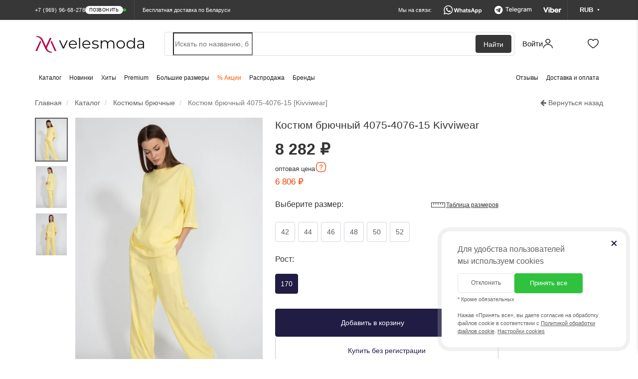

--- FILE ---
content_type: text/html; charset=utf-8
request_url: https://by.velesmoda.ru/catalog/kostyumy-bryuchnye/kivviwear-40754076-15/
body_size: 52939
content:
<!DOCTYPE html>
<html dir="ltr" lang="ru">
<head>
  <meta charset="UTF-8" />
  <meta http-equiv="X-UA-Compatible" content="IE=edge">
  <meta name="viewport" content="width=device-width, initial-scale=1, maximum-scale=1.0, user-scalable=no">
  <title>Костюм брючный 4075-4076-15 Kivviwear купить в  | в наличии</title>
  <link rel="shortcut icon" href="/favicon.ico?v=2024-2" type="image/x-icon">
  <link rel="apple-touch-icon" sizes="180x180" href="/fav-2024/apple-touch-icon.png">
  <link rel="icon" type="image/png" sizes="32x32" href="/fav-2024/favicon-32x32.png">
  <link rel="icon" type="image/png" sizes="16x16" href="/fav-2024/favicon-16x16.png">
  <link rel="manifest" href="/fav-2024/site.webmanifest">
  <link rel="mask-icon" href="/fav-2024/safari-pinned-tab.svg" color="#ba004a">
  <link rel="shortcut icon" href="/favicon.ico?v=2024-2">
  <meta name="msapplication-TileColor" content="#ffffff">
  <meta name="theme-color" content="#ffffff">

  <link rel="preconnect" href="https://cdn.diginetica.net/">

  
  <script type="text/javascript">
    (function(c,l,a,r,i,t,y){
      c[a]=c[a]||function(){(c[a].q=c[a].q||[]).push(arguments)};
      t=l.createElement(r);t.async=1;t.src="https://www.clarity.ms/tag/"+i;
      y=l.getElementsByTagName(r)[0];y.parentNode.insertBefore(t,y);
    })(window, document, "clarity", "script", "st642ke4z9");
  </script>

  
  
  <base href="https://by.velesmoda.ru/" />

  
    <link href="https://velesmoda.ru/catalog/kostyumy-bryuchnye/kivviwear-40754076-15/" rel="alternate" hreflang="ru">
  <link href="https://velesmoda.ru/catalog/kostyumy-bryuchnye/kivviwear-40754076-15/" rel="alternate" hreflang="x-default">
  
    <link href="https://by.velesmoda.ru/catalog/kostyumy-bryuchnye/kivviwear-40754076-15/" rel="alternate" hreflang="ru-BY">
  
    <meta name="description" content="В наличии ➤ костюм брючный 4075-4076-15 Kivviwear в интернет-магазине VelesModa. Доставка 🚩 в . В категории костюмы брючные ➦ 5535 товаров. 100% гарантия. Наложенный платеж и система скидок" />
      <meta property="og:title" content="Костюм брючный 4075-4076-15 Kivviwear купить в  | в наличии" />
  <meta property="og:type" content="website" />
  <meta property="og:url" content="https://by.velesmoda.ru/catalog/kostyumy-bryuchnye/kivviwear-40754076-15/" />
    <meta property="og:image" content="https://cdn.velesmoda.ru/image/data/Kivviwear/40754076-15%20%282%29.jpg" />
    <meta property="og:site_name" content="VelesModa" />
        <link rel="stylesheet" type="text/css" href="catalog/view/theme/default/stylesheet/remodal/remodal.css?v=2021-03-07-2" media="screen" />
    <link rel="stylesheet" type="text/css" href="catalog/view/theme/default/stylesheet/remodal/remodal-default-theme.css?v=2021-03-07-2" media="screen" />
    <link rel="stylesheet" type="text/css" href="catalog/view/theme/default/stylesheet/shop_rate.css?v=2021-03-07-2" media="screen" />
  
  <link rel="preload" as="style" property='stylesheet' href="/catalog/view/css/font-awesome.min.css" onload="this.rel='stylesheet'" />
  <link rel="preload" as="font" type="font/woff2" crossorigin href="/catalog/view/fonts/fontawesome-webfont.woff2?v=4.5.0"/>


  
  

  
    <script type="text/javascript" src="https://cdn.velesmoda.ru/catalog/view/javascript/jquery.min.js"></script>
    <script type="text/javascript" src="https://cdn.velesmoda.ru/catalog/view/javascript/bootstrap.min.js"></script>
    <script type="text/javascript" src="https://cdn.velesmoda.ru/catalog/view/javascript/toastr/toastr.min.js"></script>


          <script>
        window.VMSwiperConfig = { cdn: "https://cdn.velesmoda.ru/catalog/view/javascript/swiper/swiper.min.js" };
      </script>
      <script type="text/javascript" src="https://cdn.velesmoda.ru/catalog/view/javascript/vmswiper.js?version=2025-08-28"></script>
    


    <link rel="stylesheet" href="https://cdn.velesmoda.ru/catalog/view/css/bootstrap.min.css?version=2020-12-29-1">

          <link rel="stylesheet" type="text/css" href="https://cdn.velesmoda.ru/catalog/view/javascript/swiper/swiper.min.css">
    

    <link rel="stylesheet" type="text/css" href="https://cdn.velesmoda.ru/catalog/view/javascript/toastr/toastr.min.css">

    <link rel="stylesheet" type="text/css" href="https://cdn.velesmoda.ru/catalog/view/theme/default/stylesheet/stylesheet.css?version=2026-1-22-5" />

    <script type="text/javascript" src="https://cdn.velesmoda.ru/catalog/view/javascript/common.js?version=2025-09-15"></script>

  
  
      <script type="text/javascript" src="catalog/view/javascript/jquery/remodal/remodal.min.js"  ></script>
    
  <!-- Google Tag Manager -->
  <script>(function(w,d,s,l,i){w[l]=w[l]||[];w[l].push({'gtm.start':
    new Date().getTime(),event:'gtm.js'});var f=d.getElementsByTagName(s)[0],
            j=d.createElement(s),dl=l!='dataLayer'?'&l='+l:'';j.async=true;j.src=
            'https://www.googletagmanager.com/gtm.js?id='+i+dl;f.parentNode.insertBefore(j,f);
            })(window,document,'script','dataLayer','GTM-TK7LG39');</script>
  <!-- End Google Tag Manager -->

  <script src="/catalog/view/javascript/gtmfunctions.js?versiona=2024-01-02"></script>

  <script type="text/javascript">
    var digiScript = document.createElement('script');
    digiScript.src = '//cdn.diginetica.net/7374/client.js';
    digiScript.defer = true;
    digiScript.async = true;
    digiScript.crossorigin = 'anonymous';
    document.head.appendChild(digiScript);
  </script>

  <script type="text/javascript">
          var showOverlayActive = 1;
      </script>

  <link rel="stylesheet" type="text/css" href="catalog/view/scss/cookies-popup.css?version=2026-1-22-5" media="screen" />
  <link rel="stylesheet" type="text/css" href="catalog/view/scss/modals.css?version=2026-1-22-5" media="screen" />
  <link rel="stylesheet" type="text/css" href="catalog/view/scss/header.css?version=2026-1-22-5" media="screen" />

  
</head>
<body class="active-work-time">


<!-- Google Tag Manager (noscript) -->
<noscript><iframe src="https://www.googletagmanager.com/ns.html?id=GTM-TK7LG39"
                  height="0" width="0" style="display:none;visibility:hidden"></iframe></noscript>
<!-- End Google Tag Manager (noscript) -->

<!-- Yandex.Metrika counter -->
<script type="text/javascript" >
  (function(m,e,t,r,i,k,a){m[i]=m[i]||function(){(m[i].a=m[i].a||[]).push(arguments)};
          m[i].l=1*new Date();k=e.createElement(t),a=e.getElementsByTagName(t)[0],k.async=1,k.src=r,a.parentNode.insertBefore(k,a)})
  (window, document, "script", "https://mc.yandex.ru/metrika/tag.js", "ym");

  ym(37145430, "init", {
    clickmap:true,
    trackLinks:true,
    accurateTrackBounce:true,
    webvisor:true,
    trackHash:true,
    ecommerce:"dataLayer"
  });

  
</script>
<noscript><div><img src="https://mc.yandex.ru/watch/37145430" style="position:absolute; left:-9999px;" alt="" /></div></noscript>
<!-- /Yandex.Metrika counter -->

<!-- Facebook Pixel Code -->
<script>
  !function(f,b,e,v,n,t,s)
          {if(f.fbq)return;n=f.fbq=function(){n.callMethod?
          n.callMethod.apply(n,arguments):n.queue.push(arguments)};
          if(!f._fbq)f._fbq=n;n.push=n;n.loaded=!0;n.version='2.0';
          n.queue=[];t=b.createElement(e);t.async=!0;
          t.src=v;s=b.getElementsByTagName(e)[0];
          s.parentNode.insertBefore(t,s)}(window, document,'script',
      'https://connect.facebook.net/en_US/fbevents.js');
  fbq('init', '272108580458360');
  fbq('track', 'PageView');
</script>
<noscript><img height="1" width="1" style="display:none"
               src="https://www.facebook.com/tr?id=272108580458360&ev=PageView&noscript=1"
  /></noscript>
<!-- End Facebook Pixel Code -->

<script type="text/javascript">!function(){var t=document.createElement("script");t.type="text/javascript",t.async=!0,t.src="https://vk.com/js/api/openapi.js?160",t.onload=function(){VK.Retargeting.Init("VK-RTRG-368844-dckwP"),VK.Retargeting.Hit()},document.head.appendChild(t)}();</script><noscript><img src="https://vk.com/rtrg?p=VK-RTRG-368844-dckwP" style="position:fixed; left:-999px;" alt=""/></noscript>

<!-- Top.Mail.Ru counter -->
<script type="text/javascript">
  var _tmr = window._tmr || (window._tmr = []);
  _tmr.push({id: "3507385", type: "pageView", start: (new Date()).getTime()});
  (function (d, w, id) {
    if (d.getElementById(id)) return;
    var ts = d.createElement("script"); ts.type = "text/javascript"; ts.async = true; ts.id = id;
    ts.src = "https://top-fwz1.mail.ru/js/code.js";
    var f = function () {var s = d.getElementsByTagName("script")[0]; s.parentNode.insertBefore(ts, s);};
    if (w.opera == "[object Opera]") { d.addEventListener("DOMContentLoaded", f, false); } else { f(); }
  })(document, window, "tmr-code");
</script>
<noscript><div><img src="https://top-fwz1.mail.ru/counter?id=3507385;js=na" style="position:absolute;left:-9999px;" alt="Top.Mail.Ru" /></div></noscript>
<!-- /Top.Mail.Ru counter -->

<input type="hidden"  id="currentCurrency" value="RUB">

<div id="block-close"></div>

<div id="container">

  <header class="header2 ">
        <div class="header2__minimized-header2">
      <div class="header2__main-level">
        <div class="container2 header2__main-level__container">
          <!-- левая часть -->
          <div class="header2__main-level__left-box">
            <!-- лого -->
            <a href="/" class="header2__main-level__logo _small_icon"></a>

            <div class="header2__nav-level__left-box">
                              <a href="/catalog/" class="header2__nav-level__nav-link">Каталог</a>
              
                                                <a href="/catalog/new/" class="header2__nav-level__nav-link">Новинки</a>
                              
                              <a href="/catalog/?mfp=status%5Bhit%5D" class="header2__nav-level__nav-link">Хиты</a>
              
                              <a href="/catalog/?mfp=8f-stil[48]" class="header2__nav-level__nav-link">Premium</a>
              
                              <a href="/bolshih-razmerov/" class="header2__nav-level__nav-link">Большие размеры</a>
              
                              <a href="/sale/" class="header2__nav-level__nav-link _important-link">% Акции</a>
              




                              <a href="/catalog/?mfp=status%5Bsklad%5D" class="header2__nav-level__nav-link">Распродажа</a>
              
                              <a href="/brands/" class="header2__nav-level__nav-link">Бренды</a>
                          </div>
          </div>
          <!-- правая часть -->
          <div class="header2__main-level__right-box">

            <!-- аккаунт -->
            <a href="https://by.velesmoda.ru/index.php?route=account/login"
               class="header2AccountButton header2__main-level__user-box _account" title="Войти или зарегистрироваться">

              <span class="header2__main-level__user-name">Войти</span>
              <div class="sticker_enter_container">
                <div class="sticker_enter"></div>
                <div class="sticker_enter _active"></div>
              </div>

            </a>


            <!-- корзина -->
            <a href="/cart/" class="header2__main-level__user-box _cart">

              <div class="sticker_cart_container">
                <div class="sticker_cart"></div>
                <div class="sticker_cart _active"></div>
              </div>
              <div id="cart-total2" class="header2__main-level__user-box-counter  _hide">0</div>
            </a>

            <!-- избранное -->
            <a href="/wishlist/" class="header2__main-level__user-box _favorites">
              <div class="sticker_favorites_container">
                <div class="sticker_favorites"></div>
                <div class="sticker_favorites _active"></div>
              </div>
              <div id="wishlist-total2" class="header2__main-level__user-box-counter _hide">0</div>
            </a>
          </div>
        </div>
      </div>
    </div>
    
    <!-- полноценный хэдер -->
    <div class="header2__full-header2">
      <div class="header2__black-level">
        <div class="container2 header2__black-level__container">
          <!-- левая часть -->
          <div style="display: flex; flex-direction: row; align-items: center">
            <div class="header__black-level__phone">

                <span class="header2__black-level__phone">
                                          <span class="s-text header2__black-level__text">+7 (969) 96-68-278</span>
                                                              <div class="s-button header2__black-level__call-button">позвонить</div>
                      <div class="header2__black-level__call-button-after"></div>
                                    </span>



                              <div class="header__black-level__drop-with-contacts">
                <div class="header__black-level__drop-with-contacts__content">
                  <span class="header__black-level__drop-with-contacts__working-time">Время работы колл-центра: <br>пн-пт 9:00 - 19:00<br> сб-вс 9:00 - 15:00</span>
                  <div class="header__black-level__drop-with-contacts__phones">
                                          <a href="tel:+375336387651" class="header__black-level__drop-with-contacts__phone-box">
                      <div class="header__black-level__drop-with-contacts__phone-content">
                        <div class="header__black-level__drop-with-contacts__phone-blinking-dot">
                        </div>
                        <span class="header__black-level__drop-with-contacts__phone-text">+375 (33) 638-76-51</span>
                      </div>
                      <div class="header__black-level__drop-with-contacts__phone-button">
                        позвонить
                      </div>
                    </a>
                                        <a href="tel:+79699668278" class="header__black-level__drop-with-contacts__phone-box">
                      <div class="header__black-level__drop-with-contacts__phone-content">
                        <div class="header__black-level__drop-with-contacts__phone-blinking-dot">
                        </div>
                        <span class="header__black-level__drop-with-contacts__phone-text">+7 (969) 96-68-278</span>
                      </div>
                      <div class="header__black-level__drop-with-contacts__phone-button">
                        позвонить
                      </div>
                    </a>

                    <a href="tel:+79585815115" class="header__black-level__drop-with-contacts__phone-box">
                      <div class="header__black-level__drop-with-contacts__phone-content">
                        <div class="header__black-level__drop-with-contacts__phone-blinking-dot">
                        </div>
                        <span class="header__black-level__drop-with-contacts__phone-text">+7 (958) 58-15-115</span>
                      </div>
                      <div class="header__black-level__drop-with-contacts__phone-button">
                        позвонить
                      </div>
                    </a>
                  </div>

                  <div class="header__black-level__drop-with-contacts__messengers">
                    <a href="https://wa.me/79585815115" class="header__black-level__drop-with-contacts__messenger-box _whatsapp"></a>

                    <a href="https://t.me/+79585815115" class="header__black-level__drop-with-contacts__messenger-box _telegram"></a>

                    <a href="viber://chat?number=%2B375336387651/" class="header__black-level__drop-with-contacts__messenger-box _viber"></a>
                  </div>
                  <div onclick="showCallBackModal()" class="header__black-level__drop-with-contacts__call-back-button">Заказать звонок
                  </div>
                </div>
              </div>
              
            </div>
            <div class="hidden-xs header__black-level__delivery">
                              Бесплатная доставка по Беларуси
                          </div>
          </div>

          <!-- правая часть -->
          <div class="header2__black-level__messengers-and-currency">
            <!-- текст -->
            <span class="header2__black-level__messengers-and-currency-text">Мы на связи:</span>

            <!-- вотсап -->
            <a href="https://wa.me/79585815115" target="_blank" class="header2__black-level__messenger-box _whatsapp"></a>

            <!-- телеграм -->
            <a href="https://t.me/+79585815115" target="_blank" class="header2__black-level__messenger-box _telegram"></a>

            <!-- вайбер -->
            <a href="viber://chat?number=%2B375336387651" target="_blank" class="header2__black-level__messenger-box _viber"></a>

            <!-- валюта -->
                          <div class="currencyMainWrapper header2__black-level__currency-drop__currency-main-wrapper">
              <!-- кнопка -->
              <div class="currencyButton header2__black-level__currency">
                <span class="header2__black-level__currency-text">RUB</span>

                <div class="header2__black-level__currency-triangle">
                  <svg width="5" height="4" viewBox="0 0 5 4" fill="none" xmlns="http://www.w3.org/2000/svg">
                    <path class="header2__black-level__currency-triangle-svg" d="M2.5 4L4.66506 0.25H0.334936L2.5 4Z"
                          fill="white" />
                  </svg>
                </div>
              </div>

              <!-- дроп с валютами -->
              <div class="currencyDropWrapper header2__black-level__currency-drop__currency-drop-wrapper">

                <!-- тело дропа -->
                <div class="header2__black-level__currency-drop">
                  <span class="header2__black-level__currency-drop__title">Валюта на сайте:</span>

                  <!-- валюты -->
                  <div class="header2__black-level__currency-drop__wrapper">

                                        <div class="header2__black-level__currency-drop__currency-box " onclick="currencyChange('BYN')">
                      <span class="header2__black-level__currency-drop__currency-icon">BYN</span>
                      <span class="header2__black-level__currency-drop__currency-name">Белорусский рубль</span>
                    </div>
                                        <div class="header2__black-level__currency-drop__currency-box " onclick="currencyChange('KZT')">
                      <span class="header2__black-level__currency-drop__currency-icon">KZT</span>
                      <span class="header2__black-level__currency-drop__currency-name">Казахстанский тенге</span>
                    </div>
                                        <div class="header2__black-level__currency-drop__currency-box _active" onclick="currencyChange('RUB')">
                      <span class="header2__black-level__currency-drop__currency-icon">RUB</span>
                      <span class="header2__black-level__currency-drop__currency-name">Российский рубль</span>
                    </div>
                    
                  </div>

                  <!-- треугольник стрелка -->
                  <div class="header2__black-level__currency-drop__drop-triangle">
                    <svg width="14" height="5" viewBox="0 0 14 5" fill="none" xmlns="http://www.w3.org/2000/svg">
                      <path d="M7 -6.11959e-07L0.937823 4.5L13.0622 4.5L7 -6.11959e-07Z" fill="#16181A" />
                    </svg>
                  </div>
                </div>
              </div>
            </div>
                      </div>



          <!-- кнопка контактов для мобильной версии -->
          <div class="header2__black-level__contacts-button" onclick='showContactsBar()'>
            <span class="header2__black-level__contacts-button__text">Контакты</span>

            <div class="sticker_contacts"></div>


          </div>
        </div>
      </div>

      <div class="header2__main-level" id="nav">
        <div class="container2 header2__main-level__container">

          
          <!-- левая часть -->
          <div class="header2__main-level__left-box">
            <!-- лого -->
            <a href="/" class="header2__main-level__logo" style="line-height: 0"></a>
          </div>

          <!-- правая часть -->
          <div class="header2__main-level__right-box">

            
                        <!-- поиск -->
              <div class="header2__main-level__search-wrapper">
                <!-- панель поиска -->
                <form id="uniqueFormDisableAutocomplete" style="width: 100%">
                  <div class="header2__main-level__search">
                    <input name="search" id="search"
                             class="header2__main-level__search-input"
                             type="search"
                             tabindex="-1"
                              placeholder="Искать по названию, бренду или коду товара"
                             autocomplete="new-password"
                      />
                    <div class="header2__main-level__search-button">Найти</div>
                  </div>
                </form>
              </div>
            
            <!-- аккаунт -->
            <a href="https://by.velesmoda.ru/index.php?route=account/login"
               class="header2AccountButton header2__main-level__user-box _account" title="Войти или зарегистрироваться">

              <span class="header2__main-level__user-name">Войти</span>


              <div class="sticker_enter_container">
                <div class="sticker_enter"></div>
                <div class="sticker_enter _active"></div>
              </div>

            </a>

            <!-- корзина -->
            <a href="/cart/" class="header2__main-level__user-box _cart">

              <div class="sticker_cart_container">
                <div class="sticker_cart"></div>
                <div class="sticker_cart _active"></div>
              </div>
              <div id="cart-total" class="header2__main-level__user-box-counter  _hide">0</div>
            </a>

            <!-- избранное -->
            <a href="/wishlist/" class="header2__main-level__user-box _favorites">


              <div class="sticker_favorites_container">
                <div class="sticker_favorites"></div>
                <div class="sticker_favorites _active"></div>
              </div>
              <div id="wishlist-total" class="header2__main-level__user-box-counter _hide">0</div>
            </a>
          </div>
        </div>
      </div>


      


      <div class="header2__nav-level">
        <!-- контейнер -->
        <div class="container2 header2__nav-level__container">
          <!-- левая часит навигации -->
          <div id="navbar" class="header2__nav-level__left-box">

                          <a href="/catalog/" class="header2__nav-level__nav-link">Каталог</a>
                                                      <a href="/catalog/new/" class="header2__nav-level__nav-link">Новинки</a>
                          
                          <a href="/catalog/?mfp=status%5Bhit%5D" class="header2__nav-level__nav-link">Хиты</a>
            

                          <a href="/catalog/?mfp=8f-stil[48]" class="header2__nav-level__nav-link">Premium</a>
            
                          <a href="/bolshih-razmerov/" class="header2__nav-level__nav-link">Большие размеры</a>
            
                          <a href="/sale/" class="header2__nav-level__nav-link _important-link">% Акции</a>
            
                          <a href="/catalog/?mfp=status%5Bsklad%5D" class="header2__nav-level__nav-link">Распродажа</a>
            
                                          <a href="/brands/" class="header2__nav-level__nav-link">Бренды</a>
                                    </div>

          <!-- правая часть навигации -->
          <div class="header2__nav-level__right-box">
            <a href="/otzyvy-o-magazine/" class="header2__nav-level__nav-link">Отзывы</a>
            <a href="/dostavka-i-oplata/" class="header2__nav-level__nav-link">Доставка и оплата</a>
          </div>
        </div>
      </div>
    </div>

    <!-- дроп быстрых контактов -->
    <div class="header2__contacts-mobile-bar">
      <div class="contactsBarWhiteSurface header2__contacts-mobile-bar__white-box">

        <!-- крестик закрытия -->
        <div class="header2__contacts-mobile-bar__cross" onclick='hideContactsBar()'>

        </div>

        <!-- контейнер -->
        <div class="container2 header2__contacts-mobile-bar__container">

          <!-- заголовок -->
          <span class="header2__contacts-mobile-bar__title">Контакты</span>

          <!-- телефон -->
                      <a href="tel:+79699668278" class="header2__contacts-mobile-bar__phone-button">
              <span class="header2__contacts-mobile-bar__phone-button-text">+7 (969) 96-68-278</span>
            </a>
          

          <!-- 01 бокс мессенджера -->
          <a href="https://wa.me/79585815115" target="_blank" class="header2__contacts-mobile-bar__messenger-box _whatsapp">
            <div class="header2__contacts-mobile-bar__messenger-box-wrapper">

              <span class="header2__contacts-mobile-bar__messenger-box-text">Написать в WhatsApp</span>
            </div>
          </a>

          <!-- 02 бокс мессенджера -->
          <a href="viber://chat?number=%2B375336387651" target="_blank" class="header2__contacts-mobile-bar__messenger-box _viber">
            <div class="header2__contacts-mobile-bar__messenger-box-wrapper">
              <span class="header2__contacts-mobile-bar__messenger-box-text">Написать в Viber</span>
            </div>
          </a>

          <!-- 03 бокс мессенджера -->
          <a href="https://t.me/+79585815115" target="_blank" class="header2__contacts-mobile-bar__messenger-box _telegram">
            <div class="header2__contacts-mobile-bar__messenger-box-wrapper">
              <span class="header2__contacts-mobile-bar__messenger-box-text">Написать в Telegram</span>
            </div>
          </a>



          <!-- ссылка на все контакты -->
          <a href="/contacts/" class="header2__contacts-mobile-bar__contacts-page-link">Все контакты</a>

          <!-- соц сети -->

          <div class="header2__contacts-mobile-bar__social-networks-box">
            <!-- instagram -->
            <a href="https://www.instagram.com/veles_moda/" target="_blank" class="header2__contacts-mobile-bar__social-network _instagram">
              <div class="header2__contacts-mobile-bar__social-network_logo"></div>
            </a>

            <!-- facebook -->
            <a href="https://www.facebook.com/VelesModa" target="_blank" class="header2__contacts-mobile-bar__social-network _facebook">
              <div class="header2__contacts-mobile-bar__social-network_logo"></div>
            </a>

            <!-- вконтакте -->
            <a href="https://vk.com/clubvelesmoda" target="_blank" class="header2__contacts-mobile-bar__social-network _vk">
              <div class="header2__contacts-mobile-bar__social-network_logo"></div>
            </a>

            <!-- одноклассники -->
            <a href="https://ok.ru/group/53172072022204" target="_blank" class="header2__contacts-mobile-bar__social-network _ok">
              <div class="header2__contacts-mobile-bar__social-network_logo"></div>
            </a>
          </div>

        </div>
      </div>
    </div>


    <!-- мобильное меню -->
    <div class="header2MobileMenu header2__mobile-menu">
      <div class="header2__mobile-menu__white-box">

        <div class="closeMobileMenuButton header2__mobile-menu__close-button" onclick="hideMobileMenu()">

        </div>

        <div class="header2__mobile-menu__navigation">
        <!-- навигация по страницам -->
        <div class="header2__mobile-menu__nav" id="mobileMenuAccordion">

          <a href="/" class="header2__mobile-menu__nav__button">
            <div class="header2__mobile-menu__nav__button-content">

              <div class="small_logo_icon"></div>

              <span class="header2__mobile-menu__nav__button-text">Главная</span>
            </div>
          </a>

          <a href="#mobileMenuCatalog" class="collapsed accordion-button header2__mobile-menu__nav__button" data-toggle="collapse" data-parent="#mobileMenuAccordion">
            <div class="header2__mobile-menu__nav__button-content">
              <div class="small_catalog_icon"></div>
              <span class="header2__mobile-menu__nav__button-text">Каталог</span>
            </div>
          </a>

          <div id="mobileMenuCatalog" class="accordion-collapse collapse" data-bs-parent="#mobileMenuAccordion" style="">
            <div class="accordion-body header2__mobile-menu__accordion-body">
              <a href="/catalog/" class="header2__mobile-menu__accordion-inside-link">Все товары</a>
                              <a href="https://by.velesmoda.ru/catalog/verkhnyaya-odezhda/" class="header2__mobile-menu__accordion-inside-link">
                  Верхняя одежда                </a>
                              <a href="https://by.velesmoda.ru/catalog/platya/" class="header2__mobile-menu__accordion-inside-link">
                  Платья                </a>
                              <a href="https://by.velesmoda.ru/catalog/kostyumy-bryuchnye/" class="header2__mobile-menu__accordion-inside-link">
                  Костюмы брючные                </a>
                              <a href="https://by.velesmoda.ru/catalog/kostyumy-c-yubkoj/" class="header2__mobile-menu__accordion-inside-link">
                  Костюмы c юбкой                </a>
                              <a href="https://by.velesmoda.ru/catalog/yubki/" class="header2__mobile-menu__accordion-inside-link">
                  Юбки                </a>
                              <a href="https://by.velesmoda.ru/catalog/bluzki-rubashki/" class="header2__mobile-menu__accordion-inside-link">
                  Блузки и рубашки                </a>
                              <a href="https://by.velesmoda.ru/catalog/bryuki-i-kapri/" class="header2__mobile-menu__accordion-inside-link">
                  Брюки и капри                </a>
                              <a href="https://by.velesmoda.ru/catalog/dzhemper/" class="header2__mobile-menu__accordion-inside-link">
                  Джемперы                </a>
                              <a href="https://by.velesmoda.ru/catalog/kostyumy-s-platem/" class="header2__mobile-menu__accordion-inside-link">
                  Костюмы с платьем                </a>
                              <a href="https://by.velesmoda.ru/catalog/zhakety-pidzhaki/" class="header2__mobile-menu__accordion-inside-link">
                  Жакеты и пиджаки                </a>
                              <a href="https://by.velesmoda.ru/catalog/zhilety/" class="header2__mobile-menu__accordion-inside-link">
                  Жилеты                </a>
                              <a href="https://by.velesmoda.ru/catalog/kardigany-nakidki/" class="header2__mobile-menu__accordion-inside-link">
                  Кардиганы и накидки                </a>
                              <a href="https://by.velesmoda.ru/catalog/kombinezony/" class="header2__mobile-menu__accordion-inside-link">
                  Комбинезоны                </a>
                              <a href="https://by.velesmoda.ru/catalog/sportivnyy-kostyum/" class="header2__mobile-menu__accordion-inside-link">
                  Спортивные костюмы                </a>
                              <a href="https://by.velesmoda.ru/catalog/kostyumy-s-shortami/" class="header2__mobile-menu__accordion-inside-link">
                  Костюмы с шортами                </a>
                              <a href="https://by.velesmoda.ru/catalog/domashnyaya-odezhda/" class="header2__mobile-menu__accordion-inside-link">
                  Домашняя одежда                </a>
                              <a href="https://by.velesmoda.ru/catalog/sarafany/" class="header2__mobile-menu__accordion-inside-link">
                  Сарафаны                </a>
                              <a href="https://by.velesmoda.ru/catalog/body/" class="header2__mobile-menu__accordion-inside-link">
                  Боди                </a>
                              <a href="https://by.velesmoda.ru/catalog/topy-futbolki-mayki/" class="header2__mobile-menu__accordion-inside-link">
                  Топы, футболки, майки                </a>
                              <a href="https://by.velesmoda.ru/catalog/tuniki/" class="header2__mobile-menu__accordion-inside-link">
                  Туники                </a>
                              <a href="https://by.velesmoda.ru/catalog/shorty-i-bridzhi/" class="header2__mobile-menu__accordion-inside-link">
                  Шорты и бриджи                </a>
                              <a href="https://by.velesmoda.ru/catalog/zhenskie-aksessuary/" class="header2__mobile-menu__accordion-inside-link">
                  Аксессуары                </a>
                          </div>
          </div>
                    <a href="/catalog/new/" class="header2__mobile-menu__nav__button">
            <div class="header2__mobile-menu__nav__button-content">

              <div class="small_new_icon"></div>

              <span class="header2__mobile-menu__nav__button-text">Новинки</span>
            </div>
          </a>
          
          <a href="/catalog/?mfp=status%5Bhit%5D" class="header2__mobile-menu__nav__button">
            <div class="header2__mobile-menu__nav__button-content">
              <div class="small_hit_icon"></div>
              <span class="header2__mobile-menu__nav__button-text">Хиты продаж</span>
            </div>
          </a>

          <a href="/catalog/?mfp=8f-stil[48]" class="header2__mobile-menu__nav__button">
            <div class="header2__mobile-menu__nav__button-content">
              <div class="small_premium_icon"></div>
              <span class="header2__mobile-menu__nav__button-text">PREMIUM</span>
            </div>
          </a>


          <a href="#mobileMenuPlus" class="collapsed accordion-button header2__mobile-menu__nav__button" data-toggle="collapse" data-parent="#mobileMenuAccordion">
            <div class="header2__mobile-menu__nav__button-content">

              <div class="small_bigSIze_icon"></div>

              <span class="header2__mobile-menu__nav__button-text">Большие размеры</span>
            </div>
          </a>

          <div id="mobileMenuPlus" class="accordion-collapse collapse" data-bs-parent="#mobileMenuAccordion" style="">
            <div class="accordion-body header2__mobile-menu__accordion-body">
              <a href="/bolshih-razmerov/" class="header2__mobile-menu__accordion-inside-link">Все товары</a>
                              <a href="https://by.velesmoda.ru/bolshih-razmerov/verkhnyaya-odezhda/" class="header2__mobile-menu__accordion-inside-link">
                  Верхняя одежда                </a>
                              <a href="https://by.velesmoda.ru/bolshih-razmerov/platya/" class="header2__mobile-menu__accordion-inside-link">
                  Платья                </a>
                              <a href="https://by.velesmoda.ru/bolshih-razmerov/kostyumy-bryuchnye/" class="header2__mobile-menu__accordion-inside-link">
                  Костюмы брючные                </a>
                              <a href="https://by.velesmoda.ru/bolshih-razmerov/kostyumy-c-yubkoj/" class="header2__mobile-menu__accordion-inside-link">
                  Костюмы c юбкой                </a>
                              <a href="https://by.velesmoda.ru/bolshih-razmerov/yubki/" class="header2__mobile-menu__accordion-inside-link">
                  Юбки                </a>
                              <a href="https://by.velesmoda.ru/bolshih-razmerov/bluzki-rubashki/" class="header2__mobile-menu__accordion-inside-link">
                  Блузки и рубашки                </a>
                              <a href="https://by.velesmoda.ru/bolshih-razmerov/bryuki-i-kapri/" class="header2__mobile-menu__accordion-inside-link">
                  Брюки и капри                </a>
                              <a href="https://by.velesmoda.ru/bolshih-razmerov/dzhemper/" class="header2__mobile-menu__accordion-inside-link">
                  Джемперы                </a>
                              <a href="https://by.velesmoda.ru/bolshih-razmerov/kostyumy-s-platem/" class="header2__mobile-menu__accordion-inside-link">
                  Костюмы с платьем                </a>
                              <a href="https://by.velesmoda.ru/bolshih-razmerov/zhakety-pidzhaki/" class="header2__mobile-menu__accordion-inside-link">
                  Жакеты и пиджаки                </a>
                              <a href="https://by.velesmoda.ru/bolshih-razmerov/zhilety/" class="header2__mobile-menu__accordion-inside-link">
                  Жилеты                </a>
                              <a href="https://by.velesmoda.ru/bolshih-razmerov/kardigany-nakidki/" class="header2__mobile-menu__accordion-inside-link">
                  Кардиганы и накидки                </a>
                              <a href="https://by.velesmoda.ru/bolshih-razmerov/kombinezony/" class="header2__mobile-menu__accordion-inside-link">
                  Комбинезоны                </a>
                              <a href="https://by.velesmoda.ru/bolshih-razmerov/sportivnyy-kostyum/" class="header2__mobile-menu__accordion-inside-link">
                  Спортивные костюмы                </a>
                              <a href="https://by.velesmoda.ru/bolshih-razmerov/kostyumy-s-shortami/" class="header2__mobile-menu__accordion-inside-link">
                  Костюмы с шортами                </a>
                              <a href="https://by.velesmoda.ru/bolshih-razmerov/domashnyaya-odezhda/" class="header2__mobile-menu__accordion-inside-link">
                  Домашняя одежда                </a>
                              <a href="https://by.velesmoda.ru/bolshih-razmerov/sarafany/" class="header2__mobile-menu__accordion-inside-link">
                  Сарафаны                </a>
                              <a href="https://by.velesmoda.ru/bolshih-razmerov/body/" class="header2__mobile-menu__accordion-inside-link">
                  Боди                </a>
                              <a href="https://by.velesmoda.ru/bolshih-razmerov/topy-futbolki-mayki/" class="header2__mobile-menu__accordion-inside-link">
                  Топы, футболки, майки                </a>
                              <a href="https://by.velesmoda.ru/bolshih-razmerov/tuniki/" class="header2__mobile-menu__accordion-inside-link">
                  Туники                </a>
                              <a href="https://by.velesmoda.ru/bolshih-razmerov/shorty-i-bridzhi/" class="header2__mobile-menu__accordion-inside-link">
                  Шорты и бриджи                </a>
                              <a href="https://by.velesmoda.ru/bolshih-razmerov/zhenskie-aksessuary/" class="header2__mobile-menu__accordion-inside-link">
                  Аксессуары                </a>
                          </div>
          </div>

          <a href="/sale/" class="header2__mobile-menu__nav__button">
            <div class="header2__mobile-menu__nav__button-content">

              <div class="small_actions_icon"></div>

              <span class="header2__mobile-menu__nav__button-text">Акции</span>
            </div>
          </a>

          <a href="/catalog/?mfp=status%5Bsklad%5D" class="header2__mobile-menu__nav__button">
            <div class="header2__mobile-menu__nav__button-content">

              <div class="small_saleSklad_icon"></div>

              <span class="header2__mobile-menu__nav__button-text" style="color: #f93c00">Распродажа склада</span>
            </div>
          </a>

                    <a href="/brands/" class="header2__mobile-menu__nav__button">
            <div class="header2__mobile-menu__nav__button-content">

              <div class="small_brends_icon"></div>

              <span class="header2__mobile-menu__nav__button-text">Бренды</span>
            </div>
          </a>
          



          <a href="/catalog/?mfp=8f-stil[47]" class="header2__mobile-menu__nav__button">
            <div class="header2__mobile-menu__nav__button-content">

              <div class="small_newTrands_icon"></div>

              <span class="header2__mobile-menu__nav__button-text">Молодежный тренд</span>
            </div>
          </a>

          <a href="/catalog/?mfp=8f-stil[51]" class="header2__mobile-menu__nav__button">
            <div class="header2__mobile-menu__nav__button-content">

              <div class="small_naradnue_icon"></div>

              <span class="header2__mobile-menu__nav__button-text">Нарядные</span>
            </div>
          </a>

          <a href="/catalog/zhenskie-aksessuary/" class="header2__mobile-menu__nav__button">
            <div class="header2__mobile-menu__nav__button-content">

              <div class="small_acsessuars_icon"></div>

              <span class="header2__mobile-menu__nav__button-text">Аксессуары</span>
            </div>
          </a>




        </div>

        <!-- вход и регистрация -->
                <div class="header2__mobile-menu__account">
          <a href="https://by.velesmoda.ru/index.php?route=account/register" class="header2__mobile-menu__account-button _main">Регистрация</a>
          <a href="https://by.velesmoda.ru/index.php?route=account/login" class="header2__mobile-menu__account-button">Войти</a>
        </div>
        
        <div class="header2__mobile-menu__navigation__links-group">

          <a href="/otzyvy-o-magazine/" class="header2__mobile-menu__navigation__navigation-link">
            <span class="header2__mobile-menu__navigation__navigation-link-text">Отзывы</span>
          </a>

          <a href="/dostavka-i-oplata/" class="header2__mobile-menu__navigation__navigation-link">
            <span class="header2__mobile-menu__navigation__navigation-link-text">Доставка и оплата</span>
          </a>

          <a href="/primerka/" class="header2__mobile-menu__navigation__navigation-link">
            <span class="header2__mobile-menu__navigation__navigation-link-text">Примерка</span>
          </a>

          <a href="/vozvrat/" class="header2__mobile-menu__navigation__navigation-link">
            <span class="header2__mobile-menu__navigation__navigation-link-text">Возврат</span>
          </a>

        </div>

        <!-- контакты -->
        <div class="header2__mobile-menu__contacts">

          <!-- кнопка -->

                      <a href="tel:+79699668278" class="header2__mobile-menu__contacts__button _phone">
              Позвонить +7 (969) 96-68-278
            </a>
          

            <a target="_blank" href="https://wa.me/79585815115" class="header2__mobile-menu__contacts__button _add_strline">
              <span class="header2__mobile-menu__contacts__button-text">Написать в WhatsApp</span>
            </a>

            <a target="_blank" href="viber://chat?number=%2B375336387651" class="header2__mobile-menu__contacts__button _add_strline">
              <span class="header2__mobile-menu__contacts__button-text">Написать в Viber</span>
            </a>

            <a target="_blank" href="https://t.me/+79585815115" class="header2__mobile-menu__contacts__button _add_strline">
              <span class="header2__mobile-menu__contacts__button-text">Написать в Telegram</span>
            </a>


        </div>

        <!-- время работы -->
        <div class="header2__mobile-menu__working-time">
          <span class="header2__mobile-menu__working-time__title">Время работы колл-центра:</span>

          <span class="header2__mobile-menu__working-time__time _working-days">
            пн-пт 9:00 - 19:00
          </span>
          <span class="header2__mobile-menu__working-time__time _working-days">
            сб-вс 9:00 - 15:00
          </span>

        </div>

        <!-- email -->
        <div class="header2__mobile-menu__email">
          <span class="header2__mobile-menu__email__title">Почта:</span>
          <a href="" class="header2__mobile-menu__email__link">info@velesmoda.ru</a>
        </div>

        <!-- соц сети -->
        <div class="header2__mobile-menu__socials">
          <span class="header2__mobile-menu__socials__title">Мы в соц сетях:</span>

          <!-- instagram соц сеть -->
          <a target="_blank" href="https://www.instagram.com/veles_moda/" class="header2__mobile-menu__socials__button _add_strline">
            <div class="stikers_instagram"></div>
          </a>

          <!-- facebook соц сеть -->
          <a target="_blank" href="https://www.facebook.com/VelesModa" class="header2__mobile-menu__socials__button _add_strline">
            <div class="stikers_fasebook"></div>
          </a>

          <!-- вконтакте соц сеть -->
          <a target="_blank" href="https://vk.com/clubvelesmoda" class="header2__mobile-menu__socials__button _add_strline">
            <div class="stikers_vk"></div>
          </a>

          <!-- одноклассники -->
          <a target="_blank" href="https://ok.ru/group/53172072022204" class="header2__mobile-menu__socials__button _add_strline">
            <div class="stikers_ok"></div>
          </a>
        </div>


        <!-- валюта -->
                  <form action="https://by.velesmoda.ru/index.php?route=module/currency" method="post" enctype="multipart/form-data">
            <div class="header2__mobile-menu__currency">
              <span class="header2__mobile-menu__currency__title">Валюта на сайте:</span>

              <div class="radio-switch header2__mobile-menu__currency__radio-box">
                                                      <div class="form_radio_btn">
                      <input id="footer-radio-BYN" type="radio" name="currency-footer" value="BYN">
                      <label for="footer-radio-BYN">BYN</label>
                    </div>
                                                                        <div class="form_radio_btn">
                      <input id="footer-radio-KZT" type="radio" name="currency-footer" value="KZT">
                      <label for="footer-radio-KZT">KZT</label>
                    </div>
                                                                        <div class="form_radio_btn">
                      <input id="footer-radio-RUB" type="radio" name="currency-footer" value="RUB" checked="">
                      <label for="footer-radio-RUB">RUB</label>
                    </div>
                                                </div>


              <input type="hidden" name="currency_code" value="" />
              <input type="hidden" name="redirect" value="https://by.velesmoda.ru/catalog/kostyumy-bryuchnye/kivviwear-40754076-15/" />

            </div>
          </form>
        
        </div>
      </div>
    </div>
  </header>

  
  
  <div id="notification" class="container2"></div>


<!-- модал Обратного звонка -->
<div class="modal fade custom-modal call-me-back-modal _call-back _with-image" id="callMeBack"
     data-bs-backdrop="static" data-bs-keyboard="false" tabindex="-1" aria-labelledby="staticBackdropLabel"
     aria-hidden="true">
  <div class="modal-dialog modal-dialog-centered custom-modal__modal-dialog call-me-back-modal__modal-dialog">
    <div class="modal-content custom-modal__modal-content">
      <div class="modal-header custom-modal__modal-header">
        <button type="button" class="close" data-dismiss="modal" aria-label="Close"></button>
      </div>

      <div class="modal-body custom-modal__modal-body call-me-back-modal__modal-body">
        <div class="call-me-back-modal__container">
      <span class="call-me-back-modal__title">Оставьте Ваш номер <br> и мы перезвоним <br> в ближайшее время</span>
          <span class="call-me-back-modal__description">
            Время&nbsp;работы&nbsp;колл-центра<br>
            пн-пт&nbsp;9:00&nbsp;-&nbsp;19:00<br>
            сб-вс&nbsp;9:00&nbsp;-&nbsp;15:00</span>
          <div class="call-me-back-modal__input-phone-wrapper">
            <div class="call-me-back-modal__input-group" id="call-me-back-tel-error">
              <span class="call-me-back-modal__input-group__title">Ваш номер телефона</span>
              <input type="tel" placeholder="+375(29)123-45-67" id="call-me-back-tel" onkeyup="checkCallMeBackTel()" class="call-me-back-modal__input">
              <span class="write-feedback-modal__input-box__error-text">Телефон обязателен для заполнения</span>
              <input type="text" placeholder="Ваше Имя" id="call-me-back-name" class="call-me-back-modal__input">
            </div>
          </div>
          <div class="call-me-back-modal__time-and-date">
            <div class="call-me-back-modal__input-group">
              <span class="call-me-back-modal__input-group__title">Выберите дату</span>
              <input type="date" id="call-me-back-date" class="call-me-back-modal__input">
            </div>
            <div class="call-me-back-modal__input-group">
              <span class="call-me-back-modal__input-group__title">Выберите время</span>
              <input type="time" id="call-me-back-time" class="call-me-back-modal__input">
            </div>
          </div>

          <div class="modal-agreement">
            <!-- чекбокс 001 -->
            <div class="modal-agreement__checkbox" id="error_oferta_select">
              <label class="custom-checkbox modal-agreement__label" onclick="checkCheckboxPolicy()">
                <input type="checkbox" value="value-1" control-id="ControlID-10">

                <span class="modal-agreement__checkbox-elem">
          <span class="modal-agreement__checkbox-text">
           Я принимаю условия
           <a class="modal-agreement__checkbox-text-url" href="/publichnaya-oferta/" target="_blank">Публичной оферты</a>
           , соглашаюсь с
           <a class="modal-agreement__checkbox-text-url" href="/policy-agreement/" target="_blank">Политикой
            конфиденциальности</a>
           и даю согласие на обработку моих персональных данных
          </span>
         </span>
              </label>
            </div>

            
          </div>

          <div class="call-me-back-modal__button">Заказать звонок</div>
        </div>
      </div>
    </div>
  </div>
</div>


<script>
  const swipeArea = document.body;
  let startX, startY, endX, endY;

  function onTouchStart(e) {
    startX = e.touches[0].clientX;
    startY = e.touches[0].clientY;
  }

  function onTouchMove(e) {
    endX = e.touches[0].clientX;
    endY = e.touches[0].clientY;
  }

  function onTouchEnd(e) {
    const deltaX = endX - startX;
    const deltaY = endY - startY;

    if (Math.abs(deltaX) > Math.abs(deltaY) && Math.abs(deltaX) > 50) {
      if (deltaX < 0) {
        hideMobileMenu()
      }
    }
    startX = startY = endX = endY = undefined;
  }

  function showContactsBar() {
    showOverlayActive = 1;
    $(".header2").addClass("_contacts-bar");
    $(".floating-panel").addClass("_hide");
  }

  function hideContactsBar() {
    showOverlayActive = 0;
    $(".header2").removeClass("_contacts-bar");
    $(".floating-panel").removeClass("_hide");
  }

  $('.header2__contacts-mobile-bar').on("click", function (e) {
      hideContactsBar();
  });


      let lastScrollY = 0;
    let scheduledAnimationFrame = false;

    const header = document.querySelector(".header2");

    function updateHeader() {
      if (lastScrollY > 8) {
        header.classList.add("_minimized-header2");
      } else if (lastScrollY < 40) {
        header.classList.remove("_minimized-header2");
      }

      scheduledAnimationFrame = false;
    }

    function onScroll() {
      lastScrollY = window.scrollY;

      if (!scheduledAnimationFrame) {
        scheduledAnimationFrame = true;
        requestAnimationFrame(updateHeader);
      }
    }

    window.addEventListener("scroll", onScroll);
  
  function showMobileMenu() {
    $(".header2").addClass("_mobile-menu");
    $(".floating-panel").addClass("_hide");

    swipeArea.addEventListener('touchstart', onTouchStart, false);
    swipeArea.addEventListener('touchmove', onTouchMove, false);
    swipeArea.addEventListener('touchend', onTouchEnd, false);
    return false;
  }

  function hideMobileMenu() {
    $(".header2").removeClass("_mobile-menu");
    $(".floating-panel").removeClass("_hide");

    swipeArea.removeEventListener('touchstart', onTouchStart, false);
    swipeArea.removeEventListener('touchmove', onTouchMove, false);
    swipeArea.removeEventListener('touchend', onTouchEnd, false);

  }

  $(".header2MobileMenu").on("click", function (e) {
    const target = $(e.target);
    const isHeaderMbileMenu = target.is(".header2MobileMenu");

    if (isHeaderMbileMenu) {
      hideMobileMenu();
    }

  });
  


  const currencyMainWrapper = $(".currencyDropWrapper");
  const currencyDropWrapper = $(".currencyMainWrapper");
  const currencyButton = $(".currencyButton");

  // показываем дроп
  currencyButton.hover(function () {
    currencyMainWrapper.addClass("_active");
    currencyButton.addClass("_active");
  });

  // скрываем дроп
  currencyDropWrapper.mouseleave(function () {
    currencyMainWrapper.removeClass("_active");
    currencyButton.removeClass("_active");
  });

  function currencyChange(currency_code) {
    $('input[name=\'currency_code\']').attr('value', currency_code).submit();
    $("#currency_form").submit();
    currencyMainWrapper.removeClass("_active");
    currencyButton.removeClass("_active");

  }

  window.digiLayer = window.digiLayer || {};
  window.digiLayer.wishlistItems = [];

</script>

<style>
  .timer {
    display: flex;
    align-items: center;
  }

  .timer__chevron {
    display: flex;
    align-items: center;
  }

  .timer__content {
    min-width: 150px;
    background-color: #f4f4f4;
    border-radius: 4px;
    margin-left: -1px;
    padding: 7px 14px;
  }

  .timer__countdown {
    font-size: 15px;
    font-weight: 500;
    line-height: 22px;
    color: #343434;
  }

  .timer__text {
    font-size: 12px;
    font-weight: 400;
    line-height: 16px;
    color: #343434;
  }
</style>

<div class="container main _new-product-version  ">
  <ol class="breadcrumb hidden-xs" itemscope itemtype="https://schema.org/BreadcrumbList">
            <li itemprop="itemListElement" itemscope itemtype="https://schema.org/ListItem">
      <a itemprop="item" href="https://by.velesmoda.ru/">
        <span itemprop="name">Главная</span>
      </a>
      <meta itemprop="position" content="0" />
    </li>
                <li itemprop="itemListElement" itemscope itemtype="https://schema.org/ListItem">
      <a itemprop="item" href="https://by.velesmoda.ru/catalog/">
        <span itemprop="name">Каталог</span>
      </a>
      <meta itemprop="position" content="1" />
    </li>
                <li itemprop="itemListElement" itemscope itemtype="https://schema.org/ListItem">
      <a itemprop="item" href="https://by.velesmoda.ru/catalog/kostyumy-bryuchnye/">
        <span itemprop="name">Костюмы брючные</span>
      </a>
      <meta itemprop="position" content="2" />
    </li>
                <li class="active" itemprop="itemListElement" itemscope itemtype="https://schema.org/ListItem">
      <span itemprop="name">Костюм брючный 4075-4076-15 [Kivviwear]</span>
      <meta itemprop="position" content="3" />
    </li>
                <li class="pull-right hidden-sm hidden-xs"><span onClick="history.back()" style="cursor: pointer;"><i class="fa fa-arrow-left"></i>&nbsp;Вернуться назад</span></li>
      </ol>

    <div class="row" itemscope itemtype="http://schema.org/Product">

    <meta itemprop="description" content="В наличии ➤ костюм брючный 4075-4076-15 Kivviwear в интернет-магазине VelesModa. Доставка 🚩 в . В категории костюмы брючные ➦ 5535 товаров. 100% гарантия. Наложенный платеж и система скидок">

    
    <div id="content" class="">

      <div class="product-info" style="overflow: unset">
                  <div class="col-sm-5 col-xl-5 product_image">
            <div class="col-sm-12" style="">

              <div class="product__images row">
                                                  <div class="col-sm-2" style="padding-right: 0">
                    <div class="product__images-thumbs swiper-container js-productImagesThumbs">
                      <div class="swiper-wrapper">
                        <div class="swiper-slide">
                          <img src="https://cdn.velesmoda.ru/image/webp/72x110/Kivviwear/40754076-15%20%282%29.webp" alt="Костюм брючный 4075-4076-15 Kivviwear" title="Костюм брючный 4075-4076-15 Kivviwear" class="js-waitLoading">
                        </div>
                                                                                                                                                        <div class="swiper-slide">
                              <img src="https://cdn.velesmoda.ru/image/webp/72x110/Kivviwear/40754076-15%20%281%29.webp" alt="Костюм брючный 4075-4076-15 Kivviwear фото 2" title="Костюм брючный 4075-4076-15 Kivviwear фото 2">
                            </div>
                                                                                                        <div class="swiper-slide">
                              <img src="https://cdn.velesmoda.ru/image/webp/72x110/Kivviwear/40754076-15%20%283%29.webp" alt="Костюм брючный 4075-4076-15 Kivviwear фото 3" title="Костюм брючный 4075-4076-15 Kivviwear фото 3">
                            </div>
                                                                        </div>
                    </div>
                  </div>
                                <div class="col-sm-10 padding-hor-0px">
                  <div class="product__images-gallery swiper-container js-productImagesGallery">

                    <div class="product__images-gallery__labels-wrapper ">
                                                                                      </div>

                    
                                        <div class="swiper-wrapper">
                      <a class = "swiper-slide js-fancybox js-productImg"
                         href="https://cdn.velesmoda.ru/image/data/Kivviwear/40754076-15%20%282%29.jpg"
                         style="display: block;width: 100%;height: 100%; position: relative;">
                        <img width="424" height="636"
                             itemprop="image"
                             fetchpriority="high"
                             class="js-productImagesGalleryImg js-waitLoading zoom-cursor"
                             src="https://cdn.velesmoda.ru/image/webp/424x636/Kivviwear/40754076-15%20%282%29.webp"
                             data-src="https://cdn.velesmoda.ru/image/data/Kivviwear/40754076-15%20%282%29.jpg"                             alt="Костюм брючный 4075-4076-15 Kivviwear"
                             title="Костюм брючный 4075-4076-15 Kivviwear">
                      </a>
                                                                                                                                            <a class = "swiper-slide js-productImg js-fancybox"
                             href="https://cdn.velesmoda.ru/image/data/Kivviwear/40754076-15%20%281%29.jpg"

                             style="display: block;width: 100%; position: relative;">
                            <img
                                class="zoom-cursor swiper-lazy"
                                fetchpriority="low"
                                src="https://cdn.velesmoda.ru/image/webp/424x636/Kivviwear/40754076-15%20%281%29.webp"
                                data-src="https://cdn.velesmoda.ru/image/data/Kivviwear/40754076-15%20%281%29.jpg"                                alt="Костюм брючный 4075-4076-15 Kivviwear фото 2"
                                title="Костюм брючный 4075-4076-15 Kivviwear фото 2"
                             >
                          </a>
                                                                                                <a class = "swiper-slide js-productImg js-fancybox"
                             href="https://cdn.velesmoda.ru/image/data/Kivviwear/40754076-15%20%283%29.jpg"

                             style="display: block;width: 100%; position: relative;">
                            <img
                                class="zoom-cursor swiper-lazy"
                                fetchpriority="low"
                                src="https://cdn.velesmoda.ru/image/webp/424x636/Kivviwear/40754076-15%20%283%29.webp"
                                data-src="https://cdn.velesmoda.ru/image/data/Kivviwear/40754076-15%20%283%29.jpg"                                alt="Костюм брючный 4075-4076-15 Kivviwear фото 3"
                                title="Костюм брючный 4075-4076-15 Kivviwear фото 3"
                             >
                          </a>
                                                                  </div>
                    <div class="swiper-button-next swiper-button-pink"></div>
                    <div class="swiper-button-prev swiper-button-pink"></div>
                                          <div class="swiper-pagination"></div>
                                      </div>
                </div>
              </div>
            </div>
            
            
            
            

            



            
                    <div class="col-sm-12 relevant-links">
              <div class="desctop-version-product-details product_description__links">
      <div class="product-hero__product-details__detail-content__links">
        <!-- перелинковка - поинт -->
                <a href="https://by.velesmoda.ru/catalog/kostyumy-bryuchnye/" class="product-hero__product-details__detail-content__link">
          <img src="https://cdn.velesmoda.ru/image/webp/90x90/category/Category_2025/%D0%9A%D0%BE%D1%81%D1%82%D1%8E%D0%BC%D1%8B%20%D0%B1%D1%802.webp" alt="" class="product-hero__product-details__detail-content__link-image">
          <div class="product-hero__product-details__detail-content__link-content">
            <span class="product-hero__product-details__detail-content__link-name">все костюмы брючные</span>
            <span class="product-hero__product-details__detail-content__link-product-type">категория</span>
          </div>
        </a>
                <a href="https://by.velesmoda.ru/catalog/kivviwear/?mfp=manufacturers[342]" class="product-hero__product-details__detail-content__link">
          <img src="https://cdn.velesmoda.ru/image/cache/data/Logo/K/Kivviwear_2025-100x100.jpg" alt="" class="product-hero__product-details__detail-content__link-image">
          <div class="product-hero__product-details__detail-content__link-content">
            <span class="product-hero__product-details__detail-content__link-name">все товары Kivviwear</span>
            <span class="product-hero__product-details__detail-content__link-product-type">бренд</span>
          </div>
        </a>
                <a href="https://by.velesmoda.ru/catalog/kostyumy-bryuchnye/?mfp=manufacturers[342]" class="product-hero__product-details__detail-content__link">
          <img src="https://cdn.velesmoda.ru/image/webp/90x90/Kivviwear/4330-4331-01%20%281%29.webp" alt="" class="product-hero__product-details__detail-content__link-image">
          <div class="product-hero__product-details__detail-content__link-content">
            <span class="product-hero__product-details__detail-content__link-name">все костюмы брючные Kivviwear</span>
            <span class="product-hero__product-details__detail-content__link-product-type">бренд и категория</span>
          </div>
        </a>
              </div>
    </div>
      </div>
              

          </div>
                <div class="col-sm-7  col-xl-7 product_description">
                    <div itemprop="aggregateRating" itemscope itemtype="http://schema.org/AggregateRating" style="display:none">
            <meta itemprop="ratingValue" content="4.9">
            <meta itemprop="reviewCount" content="2076">
          </div>
          
          <div class="description">

            
            
            
            <h1 itemprop="name" class="product_description__h1">Костюм брючный 4075-4076-15 Kivviwear</h1>

            
          </div>



                        
              <div class="product-price-box
                                                        _without-special-price               _timer-only">
              <!-- левая часть с ценами -->
              <div class="product-price-box__left-part" itemprop="offers" itemscope itemtype="http://schema.org/Offer">
                <meta itemprop="priceCurrency" content="BYN" />
                <meta itemprop="availability" content="https://schema.org/InStock" />
                <!-- розничная цена -->
                <div class="product-price-box__left-part__retail-price">
                  <!-- заголовок розничной цены -->

                  <span class="product-price-box__left-part__price-description  dn">
                    <span class="product-price-box__left-part__price-description-first-word">розничная</span>
                    цена
                  </span>


                  <div class="product-price-box__left-part__retail-price-box">
                                      8 282 ₽                    <meta itemprop="price" content="252.50" />
                                    </div>
                </div>


                

                                  <div class="product-price-box__left-part__wholesale-price-box">
                  <div class="product-price-box__left-part__wholesale-price-box__description-box">
                    <span class="product-price-box__left-part__wholesale-price-box__description-text">
                      <span class="product-price-box__left-part__wholesale-price-box-first-word">оптовая</span>
                      цена</span>
                    <div class="opt-icon-container">
                      <svg width="24" height="24" viewBox="0 0 24 24" fill="none" xmlns="http://www.w3.org/2000/svg">
                        <path d="M12 21.5C4.86 21.5 2.5 19.147 2.5 12.03C2.5 4.912 4.86 2.5 12 2.5C19.141 2.5 21.5 4.912 21.5 12.03C21.5 19.147 19.141 21.5 12 21.5Z" stroke="#F93C00" stroke-width="1.3"/>
                        <path d="M11.3701 15.75H12.7305V17.1719H11.3701V15.75ZM9.06641 10.2744C9.06641 9.29004 9.3444 8.49935 9.90039 7.90234C10.4564 7.30078 11.2197 7 12.1904 7C13.0882 7 13.806 7.25749 14.3438 7.77246C14.8861 8.28288 15.1572 8.93685 15.1572 9.73438C15.1572 10.2174 15.057 10.6094 14.8564 10.9102C14.6605 11.2109 14.2617 11.653 13.6602 12.2363C13.2227 12.6602 12.9378 13.0202 12.8057 13.3164C12.6781 13.6081 12.6143 14.041 12.6143 14.6152H11.3975C11.3975 13.9635 11.4749 13.4395 11.6299 13.043C11.7848 12.6419 12.1243 12.1839 12.6484 11.6689L13.1953 11.1289C13.3594 10.974 13.4915 10.8122 13.5918 10.6436C13.7741 10.3473 13.8652 10.0397 13.8652 9.7207C13.8652 9.27409 13.7308 8.88672 13.4619 8.55859C13.1976 8.23047 12.7578 8.06641 12.1426 8.06641C11.3815 8.06641 10.8551 8.34896 10.5635 8.91406C10.3994 9.22852 10.306 9.68197 10.2832 10.2744H9.06641Z" fill="#F93C00"/>
                      </svg>
                      <div class="opt-tooltip">
                        <div class="opt-tooltip_name" >
                          Оптовые цены
                        </div>
                        <div class="opt-tooltip_description">
                          действуют при заказе<br>от&nbsp;5&nbsp;моделей из каталога
                        </div>
                        <div class="opt-conditions-list">
                          <div class="opt-conditions-list-item">
                            <div class="opt-conditions-list-item-icon">
                              <svg width="24" height="24" fill="none" xmlns="http://www.w3.org/2000/svg"><g clip-path="url(#a)" fill="#F93C00"><path d="M21 7.28V5c0-1.1-.9-2-2-2H5a2 2 0 0 0-2 2v14a2 2 0 0 0 2 2h14c1.1 0 2-.9 2-2v-2.28A2 2 0 0 0 22 15V9a2 2 0 0 0-1-1.72ZM20 9v6h-7V9h7ZM5 19V5h14v2h-6c-1.1 0-2 .9-2 2v6c0 1.1.9 2 2 2h6v2H5Z"/><path d="M16 13.5a1.5 1.5 0 1 0 0-3 1.5 1.5 0 0 0 0 3Z"/></g><defs><clipPath id="a"><path fill="#fff" d="M0 0h24v24H0z"/></clipPath></defs></svg>
                            </div>
                            <span class="opt-conditions-list-item-name">Только по предоплате</span>
                          </div>
                          <div class="opt-conditions-list-item">
                            <div class="opt-conditions-list-item-icon">
                              <svg width="24" height="24" fill="none" xmlns="http://www.w3.org/2000/svg"><path d="M11 21H5c-.55 0-1.021-.196-1.413-.587A1.928 1.928 0 0 1 3 19V5c0-.55.196-1.021.587-1.413A1.928 1.928 0 0 1 5 3h4.175c.183-.583.542-1.063 1.075-1.438A2.98 2.98 0 0 1 12 1c.667 0 1.263.187 1.788.562A2.75 2.75 0 0 1 14.85 3H19c.55 0 1.021.196 1.413.587.391.392.587.863.587 1.413v5h-2V5h-2v3H7V5H5v14h6v2Zm4.5-1.075-4.25-4.25 1.4-1.4 2.85 2.85 5.65-5.65 1.4 1.4-7.05 7.05ZM12 5a.968.968 0 0 0 .713-.288A.967.967 0 0 0 13 4a.97.97 0 0 0-.287-.713A.97.97 0 0 0 12 3a.967.967 0 0 0-.712.287A.968.968 0 0 0 11 4c0 .283.096.52.288.712A.965.965 0 0 0 12 5Z" fill="#F93C00"/></svg>
                            </div>
                            <span class="opt-conditions-list-item-name">
                              Доставка за счет покупателя<br>
                              (Почта РФ, СДЭК)
                            </span>
                          </div>
                          <div class="opt-conditions-list-item">
                            <div class="opt-conditions-list-item-icon">
                              <svg width="24" height="24" fill="none" xmlns="http://www.w3.org/2000/svg"><path d="M4.004 20v-2h2.75l-.4-.35c-.867-.767-1.475-1.642-1.825-2.625a8.817 8.817 0 0 1-.525-2.975c0-1.85.554-3.496 1.662-4.938C6.775 5.671 8.22 4.717 10.004 4.25v2.1a5.93 5.93 0 0 0-2.9 2.212 5.92 5.92 0 0 0-1.1 3.488c0 .75.142 1.48.425 2.187.283.709.725 1.363 1.325 1.963l.25.25V14h2v6h-6Zm10-.25v-2.1a5.93 5.93 0 0 0 2.9-2.212 5.92 5.92 0 0 0 1.1-3.488c0-.75-.142-1.48-.425-2.188-.283-.708-.725-1.362-1.325-1.962l-.25-.25V10h-2V4h6v2h-2.75l.4.35c.817.817 1.413 1.704 1.788 2.662.375.959.562 1.938.562 2.938 0 1.85-.554 3.496-1.663 4.937-1.108 1.442-2.554 2.396-4.337 2.863Z" fill="#F93C00"/></svg>
                            </div>
                            <span class="opt-conditions-list-item-name">
                              Возврат только<br>
                              по причине брака
                            </span>
                          </div>
                        </div>
                        <div style="margin-top: 20px">
                          <a target="_blank" href="/opt/" style="font-weight: 400; font-size: 12px; text-decoration: underline; text-decoration-skip-ink: none; color: #5b5b5b;">Подробнее об условиях</a>
                        </div>
                      </div>
                    </div>


                    <div class="product-price-box__left-part__wholesale-price-box__description-icon-box dn">
                      <div class="product-price-box__left-part__wholesale-price-box__description-icon">
                        <svg width="20" height="20" viewBox="0 0 20 20" fill="none" xmlns="http://www.w3.org/2000/svg">
                          <path fill-rule="evenodd" clip-rule="evenodd"
                                d="M1.65156 10.028C1.65156 6.69198 2.21301 4.66466 3.42618 3.44309C4.63821 2.22268 6.65706 1.64961 10.0016 1.64961C13.3466 1.64961 15.3654 2.22269 16.5773 3.44307C17.7903 4.66462 18.3516 6.69192 18.3516 10.028C18.3516 13.3642 17.7901 15.3751 16.5796 16.5819C15.3685 17.7893 13.3498 18.3496 10.0016 18.3496C6.65387 18.3496 4.63513 17.7894 3.42388 16.5819C2.21324 15.375 1.65156 13.3641 1.65156 10.028ZM10.0016 0.349609C6.58185 0.349609 4.1007 0.919061 2.50378 2.52702C0.908014 4.13383 0.351562 6.62072 0.351562 10.028C0.351562 13.4344 0.907781 15.9092 2.50608 17.5026C4.10379 19.0953 6.58505 19.6496 10.0016 19.6496C13.4185 19.6496 15.8998 19.0953 17.4974 17.5025C19.0956 15.9092 19.6516 13.4343 19.6516 10.028C19.6516 6.62077 19.0954 4.13386 17.4997 2.52704C15.9029 0.91905 13.4217 0.349609 10.0016 0.349609ZM10.6094 13.6022H9.26936V15H10.6094V13.6022ZM7.82155 5.8871C7.27385 6.47401 7 7.25134 7 8.21909H8.19865C8.2211 7.63665 8.31313 7.19086 8.47475 6.88172C8.76206 6.32616 9.28058 6.04839 10.0303 6.04839C10.6364 6.04839 11.0696 6.20968 11.33 6.53226C11.5948 6.85484 11.7273 7.23566 11.7273 7.67473C11.7273 7.98835 11.6375 8.29077 11.4579 8.58199C11.3591 8.74776 11.229 8.90681 11.0673 9.05914L10.5286 9.59005C10.0123 10.0963 9.67789 10.5466 9.52525 10.9409C9.37261 11.3306 9.2963 11.8459 9.2963 12.4866H10.4949C10.4949 11.922 10.5578 11.4964 10.6835 11.2097C10.8137 10.9185 11.0943 10.5645 11.5253 10.1479C12.1178 9.57437 12.5107 9.13978 12.7037 8.84409C12.9012 8.54839 13 8.16308 13 7.68817C13 6.90412 12.7329 6.2612 12.1987 5.75941C11.6689 5.25314 10.9618 5 10.0774 5C9.12121 5 8.36925 5.2957 7.82155 5.8871Z"
                                fill="#F93C00" />
                        </svg>

                        <div class="product-price-box__left-part__wholesale-price-box__description-drop">

                        </div>

                      </div>
                    </div>
                  </div>
                  <div class="product-price-box__left-part__wholesale-price-box__price-box">
                    <span class="product-price-box__left-part__wholesale-price-box__actual-box">6 806 ₽</span>
                                      </div>
                </div>
                              </div>

                          </div>

              
                          








                    <div class="options js-productOptions">
                                                <div id="option-493761" class="option">

              <div class="option-lists _sizes" style="display: flex; gap: 32px">
                                <span class="option-lists-text">Выберите размер:</span>
                


                                <a style="" id="table-size" data-toggle="modal" data-target="#table-size-modal-content">
                  <div class="table-size-icon"></div>
                  Таблица размеров
                </a>
                

              </div>

              <div class="radio-button">
                                                <label for="option-value-1287730">
                  <input type="radio"
                                    name="option[493761]"
                  value="1287730"
                  id="option-value-1287730"
                  />
                  <span title="Обхват груди: 84 см<br/>Обхват талии: 64-68 см<br/>Обхват бедер: 92 см<br/>" data-toggle="tooltip" data-placement="top" data-html="true" >42</span>
                                  </label>
                                <label for="option-value-1287731">
                  <input type="radio"
                                    name="option[493761]"
                  value="1287731"
                  id="option-value-1287731"
                  />
                  <span title="Обхват груди: 88 см<br/>Обхват талии: 68-72 см<br/>Обхват бедер: 96 см<br/>" data-toggle="tooltip" data-placement="top" data-html="true" >44</span>
                                  </label>
                                <label for="option-value-1287732">
                  <input type="radio"
                                    name="option[493761]"
                  value="1287732"
                  id="option-value-1287732"
                  />
                  <span title="Обхват груди: 92 см<br/>Обхват талии: 72-76 см<br/>Обхват бедер: 100 см<br/>" data-toggle="tooltip" data-placement="top" data-html="true" >46</span>
                                  </label>
                                <label for="option-value-1287733">
                  <input type="radio"
                                    name="option[493761]"
                  value="1287733"
                  id="option-value-1287733"
                  />
                  <span title="Обхват груди: 96 см<br/>Обхват талии: 76-80 см<br/>Обхват бедер: 104 см<br/>" data-toggle="tooltip" data-placement="top" data-html="true" >48</span>
                                  </label>
                                <label for="option-value-1287734">
                  <input type="radio"
                                    name="option[493761]"
                  value="1287734"
                  id="option-value-1287734"
                  />
                  <span title="Обхват груди: 100 см<br/>Обхват талии: 80-84 см<br/>Обхват бедер: 108 см<br/>" data-toggle="tooltip" data-placement="top" data-html="true" >50</span>
                                  </label>
                                <label for="option-value-1287735">
                  <input type="radio"
                                    name="option[493761]"
                  value="1287735"
                  id="option-value-1287735"
                  />
                  <span title="Обхват груди: 104 см<br/>Обхват талии: 84-88 см<br/>Обхват бедер: 112 см<br/>" data-toggle="tooltip" data-placement="top" data-html="true" >52</span>
                                  </label>
                              </div>
            </div>
                                                                                                                                                            <div id="option-493806" class="option">

              <div class="option-lists" style="display: flex; gap: 32px">
                                <span class="option-lists-text">Рост:</span>
                


                

              </div>

              <div class="radio-button">
                                                <label for="option-value-1287875">
                  <input type="radio"
                  checked                  name="option[493806]"
                  value="1287875"
                  id="option-value-1287875"
                  />
                  <span  >170</span>
                                  </label>
                              </div>
            </div>
                                                                                                                                  </div>
                              <div class="cart">
            <input type="hidden" name="product_id" value="276241" />
            <div class="cart__btns" style="display: flex; width: 448px; gap: 12px">
              <div class="cart__container" style="display: flex; width: 100%; gap: 12px">
                <div style="width: 100%;">

                  <div id="button-cart" onclick="addToCartBtn()" class="addToCartClickButton btn btn-center button_cart js-buttonCartToggle button-with-loader buttonWithLoader _main ">
                    <div class="button-with-loader__main-info" >Добавить в корзину</div>

                    <div class="button-with-loader__loader">
                      <div class="button-with-loader__loader-spinner">
                          <div class="custom-loader"></div>
                      </div>

                      <span class="button-with-loader__loader-text">Подождите</span>
                    </div>
                  </div>


                  <button class="btn button_cart btn-checkout js-buttonCartToggle js-buttonCartCheckout " onclick="goCartLink()" style="display: none;">
                    Перейти в корзину
                  </button>
                </div>
                <div class="wichlist-button">
                  <button class="btn btn-default button-wishlist js-addToWishList " data-product-id="276241">
                    <i class="wishlist-heart"></i>
                  </button>
                </div>

              </div>
              <div style="display: flex; width: 100%" >




                <div id="button-cart-quick-small" onclick="addToOneClick()" class="oneClickButton btn btn-default btn-cart-quick button-with-loader buttonWithLoader _main ">
                  <div class="button-with-loader__main-info" >Купить без регистрации</div>

                  <div class="button-with-loader__loader">
                    <div class="button-with-loader__loader-spinner">
                      <div class="custom-loader"></div>
                    </div>

                    <span class="button-with-loader__loader-text">Подождите</span>
                  </div>
                </div>





              </div>



              
            </div>

          </div>
          <div class="cart cart-mobile-buttons">
            <input type="hidden" name="product_id" value="276241" />
            <div class="cart__btns" style="display: flex; width: 377px; gap: 10px">
              <div style="display: flex; width: 100%; gap: 10px">
                <div style="width: 100%;">
                  <button type="button" value="Добавить в корзину"
                          class="btn btn-center button_cart js-buttonCartToggle button-mobile-cart"
                          onclick="sendSelectedSize('button-cart-mobile')"
                          style=""
                  >
                    Добавить в корзину
                  </button>
                  <button class="btn button_cart btn-checkout js-buttonCartToggle js-buttonCartCheckout" onclick="goCartLink()" style="display: none;">
                    Перейти в корзину
                  </button>
                </div>
                <div>
                  <button class="btn btn-default button-wishlist js-addToWishList " data-product-id="276241">
                    <i class="wishlist-heart"></i>
                  </button>
                </div>

              </div>
              <div style="display: flex; width: 100%" >
                <button type="button" value="" id="button-cart-quick-mobile" class="btn btn-default btn-cart-quick"
                        onclick="addToOneClick()">
                  Купить сейчас
                </button>
              </div>
            </div>

          </div>
          

          

          <div class="oneClickOverlay" onclick="oneClickOverlayClick(this)">
            <div class="oneClickWhiteBox">

              <div class="closeSizesOverlayButton" onclick="closeSizesOverlay(this)"></div>

              <div class="container add-size-form">
                <span class="header__contacts-mobile-bar__title">Выберите размеры</span>
                <div class="product-hero__right-part__content-box _size">






                                                                        <div class="product-hero__right-part__content-box-title-wrapper">
                                        <span class="product-hero__right-part__content-box-title">Выберите размер:</span>
                                      </div>


                  <div class="product-hero__right-part__sizes-grid
option-id-493761                 _sizes "
                  >
                                                            <div class="product-hero__right-part__size _sizes "
                    id="overlaySize-1287730"
                                        onclick="selectSizeOverlay(1287730,'size')"
                    

                      title="Обхват груди: 84 см<br/>Обхват талии: 64-68 см<br/>Обхват бедер: 92 см<br/>" data-toggle="tooltip" data-placement="top" data-html="true"
                    >
                    42
                  </div>
                                      <div class="product-hero__right-part__size _sizes "
                    id="overlaySize-1287731"
                                        onclick="selectSizeOverlay(1287731,'size')"
                    

                      title="Обхват груди: 88 см<br/>Обхват талии: 68-72 см<br/>Обхват бедер: 96 см<br/>" data-toggle="tooltip" data-placement="top" data-html="true"
                    >
                    44
                  </div>
                                      <div class="product-hero__right-part__size _sizes "
                    id="overlaySize-1287732"
                                        onclick="selectSizeOverlay(1287732,'size')"
                    

                      title="Обхват груди: 92 см<br/>Обхват талии: 72-76 см<br/>Обхват бедер: 100 см<br/>" data-toggle="tooltip" data-placement="top" data-html="true"
                    >
                    46
                  </div>
                                      <div class="product-hero__right-part__size _sizes "
                    id="overlaySize-1287733"
                                        onclick="selectSizeOverlay(1287733,'size')"
                    

                      title="Обхват груди: 96 см<br/>Обхват талии: 76-80 см<br/>Обхват бедер: 104 см<br/>" data-toggle="tooltip" data-placement="top" data-html="true"
                    >
                    48
                  </div>
                                      <div class="product-hero__right-part__size _sizes "
                    id="overlaySize-1287734"
                                        onclick="selectSizeOverlay(1287734,'size')"
                    

                      title="Обхват груди: 100 см<br/>Обхват талии: 80-84 см<br/>Обхват бедер: 108 см<br/>" data-toggle="tooltip" data-placement="top" data-html="true"
                    >
                    50
                  </div>
                                      <div class="product-hero__right-part__size _sizes "
                    id="overlaySize-1287735"
                                        onclick="selectSizeOverlay(1287735,'size')"
                    

                      title="Обхват груди: 104 см<br/>Обхват талии: 84-88 см<br/>Обхват бедер: 112 см<br/>" data-toggle="tooltip" data-placement="top" data-html="true"
                    >
                    52
                  </div>
                  
                  <span class="header__contacts-mobile-bar__error-text"></span>

                </div>




                                                                    <div class="product-hero__right-part__content-box-title-wrapper">
                                        <span class="product-hero__right-part__content-box-title">Рост:</span>
                                      </div>


                  <div class="product-hero__right-part__sizes-grid
option-id-493806                 _heights "
                  >
                                                            <div class="product-hero__right-part__size _sizes checked"
                    id="overlaySize-1287875"
                                        onclick="selectSizeOverlay(1287875,'height')"
                    

                      
                    >
                    170
                  </div>
                  
                  <span class="header__contacts-mobile-bar__error-text"></span>

                </div>




                                                                <span class="add-to-cart-modal__sizes-table-link" id="table-size" style="padding-top: 0px; font-size: 14px" data-toggle="modal" data-target="#table-size-modal-content">
        Таблица размеров
      </span>

                
                <div class="header__contacts-mobile-bar__buttons">
                  

                  <div class="addToCartClickButton approveSizeButtonOneClick button-with-loader buttonWithLoader _main" onclick="addToCartBtn()">
                    <div class="button-with-loader__main-info">Добавить в корзину</div>
                    <div class="button-with-loader__loader">
                      <div class="button-with-loader__loader-spinner">
                        <div class="custom-loader"></div>
                      </div>
                      <span class="button-with-loader__loader-text">Подождите</span>
                    </div>
                  </div>







                                  </div>




              </div>
            </div>

            <div class="container add-info-one-click ">
              <span class="header__contacts-mobile-bar__title">Купить сейчас</span>
              <div class="add-info-one-click-auto-height">
                <div class="add-info-one-click-auto-height-form">
                  <div class="header__contacts-mobile-bar__product-box">
                    <!-- изображение -->

                    <img src="https://cdn.velesmoda.ru/image/webp/424x636/Kivviwear/40754076-15%20%282%29.webp"
                         class="header__contacts-mobile-bar__product-image"
                    />


                    <!-- контент -->
                    <div class="header__contacts-mobile-bar__product-content">
                      <!-- название товара -->
                      <div class="one-click-modal__product-card-name-and-size-box">
                        <span class="header__contacts-mobile-bar__product-name">Костюм брючный 4075-4076-15 Kivviwear</span>
                        <div class="sezes-height-params"></div>
                      </div>
                      <div class="one-click-modal__product-card-name-and-size-box ">
                        <div class="header__contacts-mobile-bar__price">
                          <div class="product-hero__right-part__price-box infoPriceSumm">
                                                        <span class="product-hero__right-part__actual-price-box">8 282 ₽</span>
                            
                          </div>
                          <div class="one-click-modal__product-card-show-price-details-arrow _in_active">
                            <div class="open-dop-sale-information" onclick="openOneClickInfoPrice()"></div>
                          </div>
                        </div>
                                              </div>

                    </div>
                  </div>
                  <div class="oneClickModalpriceDetails one-click-modal__price-box__sale-calc-wrapper">

                                      </div>
                  <div class="promocodeBox one-click-modal__promocode _without-discounts">
                    <div class="showPromocodeButton one-click-modal__promocode__show-promocode-button">
                                            <span class="one-click-modal__promocode__show-promocode-button-text">У меня есть промокод</span>





                    </div>

                    <div class="one-click-modal__promocode__container">
                      <div class="one-click-modal__promocode__box">
                        <div class="one-click-modal__promocode__icon">
                          <svg width="21" height="16" viewBox="0 0 21 16" fill="none" xmlns="http://www.w3.org/2000/svg">
                            <path fill-rule="evenodd" clip-rule="evenodd" class="one-click-modal__promocode__icon-svg"
                                  d="M2 14.6C1.66863 14.6 1.4 14.3314 1.4 14L1.4 12.1749C1.41256 12.169 1.42598 12.1634 1.43992 12.1586C3.16095 11.5627 4.4 9.92787 4.4 8C4.4 6.07213 3.16095 4.43727 1.43992 3.84142C1.42598 3.83659 1.41256 3.83104 1.4 3.82506L1.4 2C1.4 1.66863 1.66863 1.4 2 1.4L6.06736 1.4C6.02417 1.49093 6 1.59264 6 1.7L6 3.3C6 3.6866 6.3134 4 6.7 4C7.0866 4 7.4 3.6866 7.4 3.3L7.4 1.7C7.4 1.59264 7.37583 1.49093 7.33264 1.4L19 1.4C19.3314 1.4 19.6 1.66863 19.6 2V3.82506C19.5874 3.83104 19.574 3.83659 19.5601 3.84142C17.839 4.43727 16.6 6.07213 16.6 8C16.6 9.92787 17.839 11.5627 19.5601 12.1586C19.574 12.1634 19.5874 12.169 19.6 12.1749V14C19.6 14.3314 19.3314 14.6 19 14.6L7.4 14.6L7.4 13.7C7.4 13.3134 7.0866 13 6.7 13C6.3134 13 6 13.3134 6 13.7L6 14.6L2 14.6ZM6.69939 16L2 16C0.89543 16 0 15.1046 0 14L0 12C0 11.4477 0.460003 11.0163 0.981894 10.8356C2.15653 10.4289 3 9.31297 3 8C3 6.68703 2.15653 5.57105 0.981894 5.16437C0.460003 4.98368 0 4.55229 0 4L0 2C0 0.895431 0.89543 0 2 0L19 0C20.1046 0 21 0.895431 21 2V4C21 4.55228 20.54 4.98368 20.0181 5.16437C18.8435 5.57105 18 6.68703 18 8C18 9.31297 18.8435 10.4289 20.0181 10.8356C20.54 11.0163 21 11.4477 21 12V14C21 15.1046 20.1046 16 19 16L6.70061 16C6.70041 16 6.7002 16 6.7 16C6.6998 16 6.69959 16 6.69939 16ZM6 5.7C6 5.3134 6.3134 5 6.7 5C7.0866 5 7.4 5.3134 7.4 5.7V7.3C7.4 7.6866 7.0866 8 6.7 8C6.3134 8 6 7.6866 6 7.3V5.7ZM6.7 9C6.3134 9 6 9.3134 6 9.7V11.3C6 11.6866 6.3134 12 6.7 12C7.0866 12 7.4 11.6866 7.4 11.3V9.7C7.4 9.3134 7.0866 9 6.7 9Z"
                                  fill="#0E0C2D" />
                          </svg>
                        </div>

                        <div class="one-click-modal__promocode__input-wrapper">
                          <input type="text" placeholder="Введите промокод" class="one-click-modal__promocode__input">
                        </div>

                        <div class="one-click-modal__promocode__button" onclick="checkPromocode()">Применить</div>
                      </div>

                      <div class="one-click-modal__promocode__status-text _right-promocode">промокод принят</div>

                      <div class="one-click-modal__promocode__status-text _wrong-promocode">неверный промокод</div>

                      <div class="one-click-modal__promocode__active-promocodes-box">
                                              </div>

                    </div>
                  </div>
                  <div class="cart-hero__sidebar__instant-sell__inputs">
                    <div class="input-box" id="overlay-name-input">
                      <span class="input-box__title">Ваше ФИО *</span>
                      <input class="input-box__input" id="input-one-click-name" name="name" value="" placeholder="" type="text">
                      <span class="write-feedback-modal__input-box__error-text errorText">Введите ФИО.</span>
                    </div>

                    <div class="input-box" id="overlay-phone-input">
                      <span class="input-box__title">Ваш телефон *</span>
                      <input class="input-box__input" id="input-one-click-phone" value="" name="telephone" placeholder="" type="tel">
                      <span class="write-feedback-modal__input-box__error-text errorText">Введите телефон.</span>
                    </div>


                    <span class="one-click-modal__comment__button-text">
                      <div class="add_comment-icon"></div>
                      Добавить комментарий к заказу
                    </span>
                    <div class="input-box __hide_coment_box" id="overlay-comment-input">
                      <span class="input-box__title">Комментарий к заказу</span>
                      <input class="input-box__input" id="input-one-click-comment" value="" name="comment" placeholder="" type="text">
                    </div>


                    <input  id="input-one-click-product-id" type="hidden" value="276241">
                  </div>

                                      <div class="header__contacts-mobile-bar__agreement-checkbox">
                  <span class="header__contacts-mobile-bar__error-text">Необходимо принять</span>
                  <label class="custom-checkbox cart-hero__cards__custom-checkbox">
                    <input type="checkbox" value="value-1" id="checkboxOneClick">

                    <span class="header__contacts-mobile-bar__custom-checkbox-text">
        <span class="header__contacts-mobile-bar__custom-checkbox-text-container">Нажимая кнопку "Оформить заказ", я соглашаюсь с
          <span class="header__contacts-mobile-bar__custom-checkbox-link">
            условиями
          </span>
          <a href="/publichnaya-oferta/" target="_blank">
            Публичной оферты
          </a>
        </span>
       </span>
                  </label>
                </div>
                  
                </div>
              </div>
              <div class="header__contacts-mobile-bar__buttons">



                <div id="send-one-click-form" onclick="add_quick_product_order()" class="addToCartOneClickButton button-with-loader buttonWithLoader _main ">
                  <div class="button-with-loader__main-info">Оформить заказ</div>
                  <div class="button-with-loader__loader">
                    <div class="button-with-loader__loader-spinner">
                      <div class="custom-loader"></div>
                    </div>
                    <span class="button-with-loader__loader-text">Подождите</span>
                  </div>
                </div>



              </div>

            </div>
            <div class="container add-info-one-click-confirm">

              <span class="one-click-modal__title">Спасибо<span id="orderUserNameConfirm"></span>!<br>Ваш заказ №<span id="order_id_one_click"></span> принят!</span>


              <div class="header__contacts-mobile-bar__call-back-box">
                <div class="header__contacts-mobile-bar__call-back-box__whats-next">
                  <span class="header__contacts-mobile-bar__call-back-box__whats-next-title">Что дальше?</span>
                  <span class="header__contacts-mobile-bar__call-back-box__whats-next-title-description">В течении рабочего времени мы свяжемся с вами для подтверждения заказа.</span>
                  <div class="header__contacts-mobile-bar__call-back-box__whats-next-our-number-box">
        <span class="header__contacts-mobile-bar__call-back-box__whats-next-our-number-description">Ожидайте
         звонок с
         номера</span>
                                        <span class="header__contacts-mobile-bar__call-back-box__whats-next-our-number-text">+7 (969) 96-68-278</span>
                                      </div>
                </div>

                <div class="header__contacts-mobile-bar__call-back-box__missed-call">
       <span class="header__contacts-mobile-bar__call-back-box__missed-call-description">Если вы пропустили
        звонок,<br>просто перезвоните нам по номеру:</span>
                                    <a href="tel:+79699668278" class="header__contacts-mobile-bar__call-back-box__missed-call-phone-box">
                    <div class="header__contacts-mobile-bar__call-back-box__missed-call-phone-box__phone-number">+7 (969) 96-68-278</div>
                    <div class="header__contacts-mobile-bar__call-back-box__missed-call-phone-box__button">Позвонить</div>
                  </a>
                                  </div>
                <div class="header__contacts-mobile-bar__call-back-box__price">
                  <span class="header__contacts-mobile-bar__call-back-box__price-description">Сумма заказа</span>
                  <span class="header__contacts-mobile-bar__call-back-box__price-number" id="one_click_summ_res"></span>
                </div>
              </div>

              <div data-bs-dismiss="modal" class="one-click-modal__close-button"  onclick="closeModalAndScroll(this)">
                Продолжить покупки
              </div>


            </div>


            <div class="container added-to-cart-overlay">
              <span class="header__contacts-mobile-bar__title">Товар добавлен в корзину</span>



              <div class="header__contacts-mobile-bar__product-box">
                <!-- изображение -->

                <img src="https://cdn.velesmoda.ru/image/webp/424x636/Kivviwear/40754076-15%20%282%29.webp"
                     class="header__contacts-mobile-bar__product-image"
                />


                <!-- контент -->
                <div class="header__contacts-mobile-bar__product-content">
                  <!-- название товара -->
                  <div class="header__contacts-mobile-bar__product-card-name-and-size-box">
                    <span class="header__contacts-mobile-bar__product-name">Костюм брючный 4075-4076-15 Kivviwear</span>
                    <div class="sezes-height-params"></div>
                  </div>

                  <div class="header__contacts-mobile-bar__price">
                    <div class="product-hero__right-part__price-box">

                                            <span class="product-hero__right-part__actual-price-box _blackText">8 282 ₽</span>
                      

                    </div>

                    


                  </div>


                </div>
              </div>






              <div class="header__contacts-mobile-bar__buttons">
                <div class="closeSizesButton" onclick="closeModalAndScroll(this)">Продолжить покупки</div>
                <a href="/cart/">
                  <span>Оформить заказ</span>
                </a>
              </div>

            </div>

          </div>
        </div>

        





        


        

                        

        <div class="product-info-section product_description__info">


          <span class="product-info-section__title">Описание</span>


                      <div class="product-info-section__labels-box">
                              <div class="product-info-section__label">
                  <svg width="16" height="16" viewBox="0 0 16 16" fill="none" xmlns="http://www.w3.org/2000/svg">
                    <g clip-path="url(#clip0_11648_37260)">
                      <path d="M8 16C12.4183 16 16 12.4183 16 8C16 3.58172 12.4183 0 8 0C3.58172 0 0 3.58172 0 8C0 12.4183 3.58172 16 8 16Z" fill="#4CB950"/>
                      <path d="M5 8L7 10L11 6" stroke="white" stroke-width="1.3"/>
                    </g>
                    <defs>
                      <clipPath id="clip0_11648_37260">
                        <rect width="16" height="16" fill="white"/>
                      </clipPath>
                    </defs>
                  </svg>
                  <span class="product-info-section__text">
                    Свободный крой                  </span>
                </div>
                              <div class="product-info-section__label">
                  <svg width="16" height="16" viewBox="0 0 16 16" fill="none" xmlns="http://www.w3.org/2000/svg">
                    <g clip-path="url(#clip0_11648_37260)">
                      <path d="M8 16C12.4183 16 16 12.4183 16 8C16 3.58172 12.4183 0 8 0C3.58172 0 0 3.58172 0 8C0 12.4183 3.58172 16 8 16Z" fill="#4CB950"/>
                      <path d="M5 8L7 10L11 6" stroke="white" stroke-width="1.3"/>
                    </g>
                    <defs>
                      <clipPath id="clip0_11648_37260">
                        <rect width="16" height="16" fill="white"/>
                      </clipPath>
                    </defs>
                  </svg>
                  <span class="product-info-section__text">
                    Лён и вискоза                  </span>
                </div>
                              <div class="product-info-section__label">
                  <svg width="16" height="16" viewBox="0 0 16 16" fill="none" xmlns="http://www.w3.org/2000/svg">
                    <g clip-path="url(#clip0_11648_37260)">
                      <path d="M8 16C12.4183 16 16 12.4183 16 8C16 3.58172 12.4183 0 8 0C3.58172 0 0 3.58172 0 8C0 12.4183 3.58172 16 8 16Z" fill="#4CB950"/>
                      <path d="M5 8L7 10L11 6" stroke="white" stroke-width="1.3"/>
                    </g>
                    <defs>
                      <clipPath id="clip0_11648_37260">
                        <rect width="16" height="16" fill="white"/>
                      </clipPath>
                    </defs>
                  </svg>
                  <span class="product-info-section__text">
                    Яркий желтый                  </span>
                </div>
                              <div class="product-info-section__label">
                  <svg width="16" height="16" viewBox="0 0 16 16" fill="none" xmlns="http://www.w3.org/2000/svg">
                    <g clip-path="url(#clip0_11648_37260)">
                      <path d="M8 16C12.4183 16 16 12.4183 16 8C16 3.58172 12.4183 0 8 0C3.58172 0 0 3.58172 0 8C0 12.4183 3.58172 16 8 16Z" fill="#4CB950"/>
                      <path d="M5 8L7 10L11 6" stroke="white" stroke-width="1.3"/>
                    </g>
                    <defs>
                      <clipPath id="clip0_11648_37260">
                        <rect width="16" height="16" fill="white"/>
                      </clipPath>
                    </defs>
                  </svg>
                  <span class="product-info-section__text">
                    Подходит для теплого сезона                  </span>
                </div>
                          </div>
          


          <div class="product-details__detail-content__info-box">
            <div class="product-details__detail-content__details">
              <!-- 1 -->
                              <div class="product-details__detail-content__details-box">
                  <div class="product-details__detail-content__details-left-part">
                    <span class="product-details__detail-content__details-name">цвет</span>
                    <div class="product-details__detail-content__details-dots">
                    </div>
                  </div>

                  <span class="product-details__detail-content__details-result">Желтый</span>
                </div>
                            <!-- 2 -->
                              <div class="product-details__detail-content__details-box">
                <div class="product-details__detail-content__details-left-part">
                  <span class="product-details__detail-content__details-name">сезон</span>
                  <div class="product-details__detail-content__details-dots"></div>
                </div>

                <span class="product-details__detail-content__details-result">весна-лето</span>
              </div>
              

                            <div class="product-details__detail-content__details-box">
                <div class="product-details__detail-content__details-left-part">
                  <span class="product-details__detail-content__details-name">стиль</span>
                  <div class="product-details__detail-content__details-dots">
                  </div>
                </div>

                <span class="product-details__detail-content__details-result">Молодежный, Спортивный, Повседневный</span>
              </div>
              
                              <div class="product-details__detail-content__details-box">
                <div class="product-details__detail-content__details-left-part">
                  <span class="product-details__detail-content__details-name">состав</span>
                  <div class="product-details__detail-content__details-dots">
                  </div>
                </div>

                <span class="product-details__detail-content__details-result">55% лен, 45% вискоза</span>
              </div>
                                          <div class="product-details__detail-content__details-box">
                <div class="product-details__detail-content__details-left-part">
                  <span class="product-details__detail-content__details-name">Страна</span>
                  <div class="product-details__detail-content__details-dots">
                  </div>
                </div>
                <span class="product-details__detail-content__details-result product-details__detail-content__uppercase">Республика Беларусь</span>
              </div>
                          </div>
          </div>




                          <div class="mainInfoBox product-info-section__main-info-box _minimized _has-parametr">
                <div class="product-info-section__main-info-box__content-container ">
                  <div class="productInfoHeightText">
                  Костюм брючный 4075-4076-15 Kivviwear — это стильное решение для комфортного образа. Коллекция бренда Kivviwear представляет нам свободный брючный костюм, выполненный из комбинации льна и вискозы, которые придают изделию легкость и дышащие свойства. Свободный крой брюк с карманами в боковых швах и джемпер с приспущенным рукавом дополняются кулиской, позволяющей регулировать ширину низа. Костюм выполнен в ярком желтом цвете, идеально подходящем для теплого сезона. Этот образ отлично впишется в повседневный гардероб, добавив легкости и свежести вашему стилю.                  </div>
                </div>
                <div class="product-info-section__main-info-box__show-more-box dn">
                  <div class="product-info-section__main-info-box__show-more-buttons-wrapper">
                  <div class="product-info-section__main-info-box__show-more-buttons-group">
                    <!-- показать больше -->
                    <div class="showProductDetailsButton product-info-section__main-info-box__show-more-button _show-more">Читать подробнее</div>
                    <div class="hideProductDetailsButton product-info-section__main-info-box__show-more-button _show-less">Показать меньше</div>
                  </div>
                                      <div class="product-info-section__main-info-box__manufacturer-details" data-toggle="modal" data-target="#size-guide-popup">
                      Параметры
                    </div>
                                  </div>
                </div>
              </div>

                              <div id="size-guide-popup" class="modal fade size-guide-popup">
                  <div class="modal-dialog" role="document">
                    <div class="modal-content">
                      <div class="modal-header">
                        <button type="button" class="close" data-dismiss="modal" aria-label="Close"><span aria-hidden="true">&times;</span></button>
                      </div>
                      <div class="modal-body">
                        <table border="0" cellpadding="0" cellspacing="0" width="384">
	<tbody>
		<tr height="70">
			<td height="70" width="64">Размерный ряд</td>
			<td width="64">Длина изделия по переду от плеча</td>
			<td width="64">Длина рукава плечо + рукав</td>
			<td width="64">Ширина по линии груди</td>
			<td width="64">Ширина по линии бедер</td>
			<td width="64">&nbsp;</td>
		</tr>
		<tr height="22">
			<td height="22">42 XS</td>
			<td>68</td>
			<td>49</td>
			<td>59</td>
			<td>59</td>
			<td>&nbsp;</td>
		</tr>
		<tr height="22">
			<td height="22">44 S</td>
			<td>68</td>
			<td>49</td>
			<td>59</td>
			<td>59</td>
			<td>&nbsp;</td>
		</tr>
		<tr height="22">
			<td height="22">46 M</td>
			<td>69</td>
			<td>49</td>
			<td>63</td>
			<td>63</td>
			<td>&nbsp;</td>
		</tr>
		<tr height="22">
			<td height="22">48 L</td>
			<td>69</td>
			<td>49</td>
			<td>63</td>
			<td>63</td>
			<td>&nbsp;</td>
		</tr>
		<tr height="22">
			<td height="22">50 XL</td>
			<td>70</td>
			<td>49</td>
			<td>67</td>
			<td>67</td>
			<td>&nbsp;</td>
		</tr>
		<tr height="22">
			<td height="22">52 XXL</td>
			<td>70</td>
			<td>49</td>
			<td>67</td>
			<td>67</td>
			<td>&nbsp;</td>
		</tr>
		<tr height="22">
			<td colspan="6" height="22" width="384">Замеры готового изделия брюки</td>
		</tr>
		<tr height="70">
			<td height="70" width="64">Размерный ряд</td>
			<td width="64">Длина по боковому шву</td>
			<td width="64">Ширина по линии бедер</td>
			<td width="64">Длина пояса в сжатом виде</td>
			<td width="64">Длина пояса в растянутом виде</td>
			<td>&nbsp;</td>
		</tr>
		<tr height="20">
			<td height="20">42 XS</td>
			<td>109</td>
			<td>50</td>
			<td>33</td>
			<td>45</td>
			<td>&nbsp;</td>
		</tr>
		<tr height="22">
			<td height="22">44 S</td>
			<td>109</td>
			<td>50</td>
			<td>33</td>
			<td>45</td>
			<td>&nbsp;</td>
		</tr>
		<tr height="22">
			<td height="22">46 M</td>
			<td>111</td>
			<td>53</td>
			<td>37</td>
			<td>49</td>
			<td>&nbsp;</td>
		</tr>
		<tr height="22">
			<td height="22">48 L</td>
			<td>111</td>
			<td>53</td>
			<td>37</td>
			<td>49</td>
			<td>&nbsp;</td>
		</tr>
		<tr height="22">
			<td height="22">50 XL</td>
			<td>113</td>
			<td>56</td>
			<td>41</td>
			<td>53</td>
			<td>&nbsp;</td>
		</tr>
		<tr height="22">
			<td height="22">52 XXL</td>
			<td>113</td>
			<td>56</td>
			<td>41</td>
			<td>53</td>
			<td>&nbsp;</td>
		</tr>
	</tbody>
</table>
                      </div>
                    </div>
                  </div>
                </div>
                                </div>
                  <div class="product__shinfo _right-part _under-description">
          <a href="https://by.velesmoda.ru/dostavka-i-oplata/" target="_blank" class="product__shinfo-item " data-article="delivery">
            <svg class="roduct__shinfo-img" width="21" height="14" viewBox="0 0 21 14" fill="none" xmlns="http://www.w3.org/2000/svg">
              <path d="M17.5 3.5H14.875V0H2.625C1.6625 0 0.875 0.7875 0.875 1.75V11.375H2.625C2.625 12.8275 3.7975 14 5.25 14C6.7025 14 7.875 12.8275 7.875 11.375H13.125C13.125 12.8275 14.2975 14 15.75 14C17.2025 14 18.375 12.8275 18.375 11.375H20.125V7L17.5 3.5ZM17.0625 4.8125L18.7775 7H14.875V4.8125H17.0625ZM5.25 12.25C4.76875 12.25 4.375 11.8562 4.375 11.375C4.375 10.8938 4.76875 10.5 5.25 10.5C5.73125 10.5 6.125 10.8938 6.125 11.375C6.125 11.8562 5.73125 12.25 5.25 12.25ZM7.1925 9.625C6.71125 9.09125 6.02875 8.75 5.25 8.75C4.47125 8.75 3.78875 9.09125 3.3075 9.625H2.625V1.75H13.125V9.625H7.1925ZM15.75 12.25C15.2688 12.25 14.875 11.8562 14.875 11.375C14.875 10.8938 15.2688 10.5 15.75 10.5C16.2312 10.5 16.625 10.8938 16.625 11.375C16.625 11.8562 16.2312 12.25 15.75 12.25Z" fill="#343434"/>
            </svg>

            <span class="product__shinfo-title">Доставка</span>
          </a>
          <a href="https://by.velesmoda.ru/dostavka-i-oplata/" target="_blank" class="product__shinfo-item " data-article="payment">

            <svg width="21" class="roduct__shinfo-img" height="22" viewBox="0 0 21 22" fill="none" xmlns="http://www.w3.org/2000/svg">
              <path d="M14.1768 2.45245C14.6216 2.24489 15.1302 2.18394 15.6113 2.33429C16.0312 2.4656 16.382 2.73466 16.623 3.09991L16.7197 3.26202V3.263L20.6074 10.6126L20.6875 10.7845C20.8524 11.1905 20.8614 11.6318 20.7578 12.0462L20.7568 12.0511L20.6611 12.0218L20.7559 12.0511C20.6059 12.5311 20.276 12.9206 19.8281 13.1595L19.8271 13.1605L16.7881 14.7493V17.8675C16.7881 18.9158 15.9487 19.755 14.9004 19.7552L2.07324 19.7552C1.02477 19.7552 0.185547 18.916 0.185547 17.8675L0.185547 9.55304C0.185547 8.50457 1.02477 7.66437 2.07324 7.66437L4.37598 7.66437L14.1719 2.45538L14.1768 2.45245ZM1.52051 17.8392C1.52051 18.1529 1.75955 18.3919 2.07324 18.3919L14.9004 18.3919C15.2139 18.3917 15.4531 18.1527 15.4531 17.8392V16.5198H1.52051L1.52051 17.8392ZM2.07324 9.00031C1.75955 9.00031 1.52051 9.23935 1.52051 9.55304L1.52051 15.2132L15.4531 15.2132V9.55304C15.4531 9.23947 15.2139 9.00049 14.9004 9.00031L2.07324 9.00031ZM15.2129 3.63312C15.0828 3.60861 14.9183 3.61378 14.8096 3.67902L14.8047 3.68195L7.21973 7.66437L14.9004 7.66437C15.9487 7.66456 16.7881 8.50469 16.7881 9.55304V13.2181L19.1953 11.9612L19.2041 11.9564L19.2051 11.9573C19.3117 11.9146 19.4085 11.8009 19.459 11.6497L19.4609 11.6439L19.4814 11.554C19.4905 11.4566 19.4655 11.341 19.4111 11.2503L19.4092 11.2454L15.5215 3.89581L15.5156 3.88605V3.88507C15.473 3.77963 15.3619 3.68383 15.2129 3.63312Z" fill="#2B3033" stroke="#343434" stroke-width="0.2"/>
              <path d="M3.49267 13.3554H5.45078C6.10348 13.3554 6.64267 12.8162 6.64267 12.1635V10.9716C6.64267 10.3189 6.10348 9.77972 5.45078 9.77972H3.49267C2.83997 9.77972 2.30078 10.3189 2.30078 10.9716L2.30078 12.1635C2.32916 12.8162 2.83997 13.3554 3.49267 13.3554ZM3.46429 10.9716C3.46429 10.9432 3.49267 10.9149 3.52105 10.9149H5.47916C5.50754 10.9149 5.53592 10.9432 5.53592 10.9716V12.1635C5.53592 12.1919 5.50754 12.2203 5.47916 12.2203H3.52105C3.49267 12.2203 3.46429 12.1919 3.46429 12.1635L3.46429 10.9716Z" fill="#2B3033"/>
            </svg>

            <span class="product__shinfo-title">Оплата</span>
          </a>
          <a href="https://by.velesmoda.ru/vozvrat/" target="_blank" class="product__shinfo-item " data-article="return">

            <svg class="roduct__shinfo-img" width="18" height="20" viewBox="0 0 18 20" fill="none" xmlns="http://www.w3.org/2000/svg">
              <path d="M16.2002 10.4509C16.6666 10.451 17.0498 10.8062 17.0498 11.2507V12.7507L17.0439 12.9402C17.0186 13.3807 16.9142 13.814 16.7354 14.2185C16.531 14.6806 16.2339 15.0959 15.8623 15.4382C15.1321 16.1128 14.1872 16.5042 13.1982 16.5466L13 16.5505H3.86426L5.79102 18.3982H5.79004C5.87195 18.4756 5.93783 18.5691 5.98242 18.6726C6.02689 18.7759 6.04977 18.8873 6.0498 18.9998C6.0498 19.1124 6.02702 19.2244 5.98242 19.3279C5.93783 19.4314 5.87194 19.5249 5.79004 19.6023C5.62149 19.7615 5.39787 19.8503 5.16602 19.8503C4.93434 19.8502 4.7114 19.7614 4.54297 19.6023L4.54199 19.6013L1.20898 16.4011C1.12742 16.3239 1.06204 16.2309 1.01758 16.1277C0.973022 16.0242 0.950195 15.9122 0.950195 15.7996C0.950259 15.6871 0.973093 15.5757 1.01758 15.4724C1.06212 15.369 1.1272 15.2753 1.20898 15.198L4.54199 11.9988L4.54297 11.9978C4.71147 11.8389 4.93439 11.7507 5.16602 11.7507C5.39764 11.7507 5.62057 11.8389 5.78906 11.9978C5.87097 12.0752 5.93685 12.1687 5.98145 12.2722C6.02604 12.3757 6.04883 12.4877 6.04883 12.6003C6.04879 12.7128 6.02591 12.8242 5.98145 12.9275C5.93691 13.0308 5.87082 13.1236 5.78906 13.2009L3.96973 14.9509H13C13.6247 14.9509 14.2227 14.7184 14.6631 14.3044C15.1033 13.8926 15.3496 13.3323 15.3496 12.7507V11.2507C15.3496 10.8061 15.7337 10.4509 16.2002 10.4509ZM12.834 0.150146C13.0658 0.15027 13.2886 0.238987 13.457 0.398193H13.458L16.791 3.59839H16.79C16.8722 3.67571 16.9376 3.76921 16.9824 3.8728C17.0271 3.97634 17.0508 4.08814 17.0508 4.20093C17.0507 4.31366 17.0272 4.42557 16.9824 4.52905C16.9377 4.63223 16.8719 4.72441 16.79 4.80151L16.791 4.80249L13.458 8.00269H13.457C13.2885 8.16177 13.0657 8.25073 12.834 8.25073C12.6022 8.25073 12.3795 8.16177 12.2109 8.00269C12.1287 7.92536 12.0633 7.83186 12.0186 7.72827C11.9738 7.62473 11.9502 7.51294 11.9502 7.40015C11.9502 7.28741 11.9738 7.17551 12.0186 7.07202C12.0632 6.96886 12.1282 6.87569 12.21 6.79858L14.0303 5.04956H5C4.46071 5.04722 3.93803 5.224 3.5127 5.54858L3.33691 5.69604C2.89675 6.10791 2.65039 6.66811 2.65039 7.25073V8.75073C2.65027 9.19523 2.26628 9.55054 1.7998 9.55054C1.33342 9.55044 0.950312 9.19516 0.950195 8.75073V7.24976C0.95324 6.74425 1.06031 6.24436 1.26465 5.78198C1.46904 5.31964 1.76591 4.90379 2.1377 4.56128C2.91671 3.84214 3.93981 3.44592 5 3.45093H14.1357L12.209 1.60229C12.1272 1.52517 12.0622 1.43204 12.0176 1.32886C11.9728 1.22531 11.9492 1.11353 11.9492 1.00073C11.9492 0.887884 11.9728 0.776195 12.0176 0.672607C12.0624 0.569003 12.1277 0.475521 12.21 0.398193L12.2754 0.341553C12.4342 0.217817 12.631 0.150146 12.834 0.150146Z" fill="#343434" stroke="#343434" stroke-width="0.1"/>
            </svg>

            <span class="product__shinfo-title">Возврат</span>
          </a>
        </div>
          <div class="product-details">
            <div class="product-details__tabs ">
              <div id="productDetailsFeedbackTabButton" class="product-details__tab _active">
                <span class="product-details__tab-text">отзывы</span>
                              </div>
              <div id="productDetailsQuestionTabButton" class="product-details__tab">
                <span class="product-details__tab-text">вопросы</span>
                              </div>
            </div>


            <div class="product-details__swiper-box">
              <div class="swiper productDetailsSwiperCurrent product-details__swiper">
                <div class="swiper-wrapper product-details__swiper-wrapper">

                  <!-- отзывы -->
                  <div class="swiper-slide product-details__swiper-slide">

                    <div class="product-details__detail-box ">

                      <div class="product-details__detail-title-sidebar _feedback">

                        <div class="product-details__detail-title-sidebar__photo-feedback-banner dn">
                          <div class="product-details__detail-title-sidebar__photo-feedback-banner__marker">
                            постоянная акция
                          </div>

                          <div class="product-details__detail-title-sidebar__photo-feedback-banner__content-wrapper">
             <span class="product-details__detail-title-sidebar__photo-feedback-banner__title">
              Скидка 10%<br>
              за фотоотзывы
             </span>

                            <span class="product-details__detail-title-sidebar__photo-feedback-banner__description">
              Отправьте&nbspфото в&nbspнашем изделии и&nbspполучите промокод на&nbspскидку&nbsp10%
             </span>

                            <div class="product-details__detail-title-sidebar__photo-feedback-banner__button" onclick="ShowReviewForm();">
                              Оставить фотоотзыв
                            </div>
                          </div>
                        </div>

                        

                          <!-- рейтинг + кнопка -->
                          <div class="product-details__detail-title-sidebar__rating-box _empty-box">
                                                        <div class="product-details__detail-title-sidebar__rating-box-button">
                                                            <span class="product-details__empty-content__title dn">У
            этого товара<br>пока нет
            отзывов</span>
                              <span class="product-details__empty-content__description">Если
                          вы заказывали этот
                          товар,
                          поделитесь своим впечатлением о нём, и другие покупатели будут вам
                          благодарны.
                         </span>
                                                            <div data-bs-toggle="modal" data-bs-target="#writeProductFeedBackModal"
                                   class="product-details__detail-title-sidebar__write-feedback-button" onclick="ShowReviewForm();">
                                Оставить отзыв</div>
                            </div>
                          </div>

                      </div>

                      
                    </div>
                  </div>


                  <div class="swiper-slide product-details__swiper-slide">


                    <div class="product-details__detail-box _empty">


                                              <div class="product-details__empty-content">
             <span class="product-details__empty-content__title dn">У
            этого товара<br>пока нет
            вопросов</span>

                          <span class="product-details__empty-content__description">Если
              вы хотите заказать,
              но
              сомневаетесь, напишите нам. Мы обязательно уточним интересующие вас
              детали.
             </span>

                          <div class="product-details__empty-content__button" data-toggle="modal" data-target="#add-questions">
                            Задать вопрос
                          </div>
                        </div>
                                          </div>
                  </div>
                </div>
              </div>
            </div>







          </div>
          <div id="add-questions" class="modal fade size-guide-popup">
            <div class="modal-dialog" role="document">
              <div class="modal-content">
                <div class="modal-header">
                  <button type="button" class="close" data-dismiss="modal" aria-label="Close"><span aria-hidden="true">&times;</span></button>
                </div>
                <div class="modal-body">

                  <div id="question-title">Задать вопрос</div>
                  <div class="row">
                    <form class="col-sm-12" role="form">
                      <div class="form-group">
                        <label for="question_name">Ваше Имя:</label>
                        <input type="text" placeholder="Введите ваше Имя" class="form-control" name="question_name" value="" />
                      </div>
                      <div class="form-group">
                        <label for="question_email">Ваш email</label>
                        <input type="text" class="form-control" placeholder="Введите свой email, чтобы мы смогли ответить на Ваш вопрос" name="question_email" value="" />
                      </div>
                      <div class="form-group">
                        <label for="text">Ваш вопрос</label>
                        <textarea name="question_text" rows="5" class="form-control"></textarea>
                      </div>
                      <button id="button-question" class="btn btn-main pull-right">Продолжить</button>
                    </form>
                  </div>

                </div>
              </div>
            </div>
          </div>
          <script>

          let swiperProductDetails;
          $( document ).ready(function() {

            const swiperContainer = document.querySelector('.productDetailsSwiperCurrent');
            const swiperFeedbackPhotosSwiper = document.querySelector('.productFeedbackPhotosSwiper');

            if (swiperContainer) {

              showAndHideProductDetails();
              showAndHideProductDetails2();



              swiperProductDetails = new Swiper(swiperContainer, {
                direction: "horizontal",
                loop: false,
                autoHeight: true,
                spaceBetween: 16,
                simulateTouch: false,
                slidesPerView: 1,
                freeMode: false,
                allowTouchMove: false,
              });



            }

            const productDetailsFeedbackTab = $("#productDetailsFeedbackTabButton");
            const productDetailsQuestionTab = $("#productDetailsQuestionTabButton");

            productDetailsFeedbackTab.on("click", function () {
              $(".product-hero__product-details__tab").removeClass("_active");
              swiperProductDetails.slideTo(0);
              productDetailsFeedbackTab.addClass("_active");
              productDetailsQuestionTab.removeClass("_active");
              swiperProductDetails.updateAutoHeight(300);
            });

            productDetailsQuestionTab.on("click", function () {
              $(".product-hero__product-details__tab").removeClass("_active");
              swiperProductDetails.slideTo(1);
              productDetailsQuestionTab.addClass("_active");
              productDetailsFeedbackTab.removeClass("_active");

              showAndHideProductQuestionDetails()
              swiperProductDetails.updateAutoHeight(300);
            });
            if(swiperFeedbackPhotosSwiper) {
              productFeedbackPhotosSwiper()
            }

            $(document).on('click', '.js-showMoreReviews', function () {

              const hiddenItems = $(".product-details__feedback-content__feedbacks-wrapper ._hide");
              hiddenItems.slice(0, 4).removeClass('_hide');

              if(hiddenItems.length < 4 ){
                $(".js-showMoreReviews").hide();
              }

              swiperProductDetails.updateAutoHeight(300);

            });

            $(document).on('click', '.product-details__feedback-content__feedback-card__show-more-buttons', function () {
              $(this).parent().parent().toggleClass('_show')
              updateHeightSwiperReviews()
            });

            $(document).on('click', '.product-details__veles-answer__answer-box-buttons-wrapper', function () {
              $(this).parent().parent().toggleClass('_show')
              updateHeightSwiperReviews()
            });


            $(document).on('click', '.product-details__question-card__user-question-button', function () {
              $(this).parent().parent().parent().toggleClass('_show')
              updateHeightSwiperReviews()
            });

            $('.product-details__feedback-content__feedback-card__paragraphs').each(function(index, element) {
              let h = $(this).height();
              if (h > 70) {
                $(this).parent().addClass('_long-text');
              }
            });

            $('.product-details__question-card__user-question-box').each(function(index, element) {
              let h = $(this).height();
              if (h > 125) {
                $(this).addClass('_long-text');
              }
            });


            $(document).on('click', '.js-openNextQuestion', function () {

              const hiddenItems = $(".product-details__question-cards .product-details__question-card._hide");
              hiddenItems.slice(0, 4).removeClass('_hide');
              showAndHideProductQuestionDetails()
              if(hiddenItems.length < 4 ){
                $(".js-openNextQuestion").hide();
              }
              swiperProductDetails.updateAutoHeight(300);
            });

            $(document).on('click', '.jsOpenDetailsFeedback', function() {
              $(this).parent().parent().find('.product-details__feedback-content__feedback-card__max-height').addClass('_show-all');
              $(this).parent().parent().removeClass('_long-block-text');
              swiperProductDetails.updateAutoHeight(300);
            });

            $(document).on('click', '.jsOpenDetailsQuestion', function() {
              $(this).parent().parent().find('.product-details__question-content__question-card__max-height').addClass('_show-all');
              $(this).parent().parent().removeClass('_long-block-text');
              swiperProductDetails.updateAutoHeight(300);
            });

            $(document).on('click', '.js-openNextQuestion', function () {

              const hiddenItems = $(".product-details__question-cards .product-details__question-card._hide");
              hiddenItems.slice(0, 4).removeClass('_hide');
              showAndHideProductQuestionDetails()
              if(hiddenItems.length < 4 ){
                $(".js-openNextQuestion").hide();
              }
              swiperProductDetails.updateAutoHeight(300);


            });
          })



          function showAndHideProductQuestionDetails(){
            $('.product-details__question-card').each(function(index, element) {
              let h = $(this).find('.js-height-question').height();
              if(h > 310 ){
                $(this).addClass('_long-block-text')
              }
            })
          }

          function showAndHideProductDetails() {
            $('.product-details__feedback-content__feedback-card').each(function(index, element) {
              let h = $(this).find('.js-height-feedback').height();
              if(h > 310 ){
                $(this).addClass('_long-block-text')
              }
            })
          }



          function updateHeightSwiperReviews(){
            swiperProductDetails.updateAutoHeight(300);
          }

          function productDetailsSwiperMobile() {
            const swiper = new Swiper(".productDetailsSwiperMobile", {
              direction: "horizontal",
              loop: false,
              autoHeight: true,
              spaceBetween: "16",
              simulateTouch: false,
              slidesPerView: 1,
              freeMode: false,
              allowTouchMove: false,
            });

            const productDetailsDescriptionTabMobile = $(
                    "#productDetailsDescriptionTabMobile"
            );
            const productDetailsBrandTabMobile = $("#productDetailsBrandTabMobile");

            productDetailsDescriptionTabMobile.on("click", function () {
              productDetailsBrandTabMobile.removeClass("_active");
              swiper.slideTo(0);
              productDetailsDescriptionTabMobile.addClass("_active");
            });

            productDetailsBrandTabMobile.on("click", function () {
              productDetailsDescriptionTabMobile.removeClass("_active");
              swiper.slideTo(1);
              productDetailsBrandTabMobile.addClass("_active");
            });
          }

          function productGallerySwiper() {
            const swiper = new Swiper(".productGallerySwiper", {
              direction: "horizontal",
              loop: false,
              autoHeight: false,
              spaceBetween: "16",
              simulateTouch: true,
              slidesPerView: 2,
              freeMode: false,
              navigation: {
                nextEl: ".product-hero__left-part__swiper-button._next",

                prevEl: ".product-hero__left-part__swiper-button._prev",
              },
              scrollbar: {
                el: ".product-hero__left-part__swiper-scrollbar",
              },

              breakpoints: {
                320: {
                  slidesPerView: 1.3,
                  spaceBetween: "0",
                },

                1148: {
                  slidesPerView: 1,
                  spaceBetween: "16",
                },

                1480: {
                  slidesPerView: 2,
                  spaceBetween: "16",
                },
              },

              // autoplay: {
              //   delay: 4000,
              //   stopOnLastSlide: false,
              //   disableOnInteraction: false,
              // },

              thumbs: {
                swiper: {
                  el: ".galleryThumbnailsSwiper",
                  slidesPerView: 7,
                  direction: "horizontal",
                  loop: false,
                  autoHeight: false,
                  spaceBetween: "16",
                  simulateTouch: true,
                  slidesPerView: 7,
                  freeMode: true,

                  navigation: {
                    nextEl: ".product-hero__left-part__thumbnails-swiper-button._next",

                    prevEl: ".product-hero__left-part__thumbnails-swiper-button._prev",
                  },

                  breakpoints: {
                    1148: {
                      slidesPerView: 5,
                      spaceBetween: "16",
                    },

                    1480: {
                      slidesPerView: 7,
                      spaceBetween: "16",
                    },
                  },
                },
              },
            });
          }

          function productFeedbackPhotosSwiper() {
            const swiper = new Swiper(".productFeedbackPhotosSwiper", {
              direction: "horizontal",
              loop: false,
              autoHeight: false,
              spaceBetween: "8",
              simulateTouch: true,
              slidesPerView: 8.5,
              freeMode: true,

              breakpoints: {
                320: {
                  slidesPerView: 1.1,
                  spaceBetween: "8",
                },

                1148: {
                  slidesPerView: 5.5,
                  spaceBetween: "8",
                },

                1480: {
                  slidesPerView: 8.5,
                  spaceBetween: "8",
                },
              },
            });
          }


        </script>
        

        <script>
          $( document ).ready(function() {
            showAndHideProductDetails2();
          })


          function showAndHideProductDetails2() {

            const showProductDetailsButton = $(".showProductDetailsButton");
            const hideProductDetailsButton = $(".hideProductDetailsButton");
            const mainInfoBox = $(".mainInfoBox");
            const h = $('.productInfoHeightText').height()
            if(h > 115){
              $('.product-info-section__main-info-box__show-more-box').removeClass('dn')
            }else{
              mainInfoBox.removeClass("_minimized");
                              $('.product-info-section__main-info-box__show-more-box').removeClass('dn')
                $('.product-info-section__main-info-box__show-more-box .product-info-section__main-info-box__show-more-buttons-group').addClass('dn')

                            }
            showProductDetailsButton.on("click", function () {
              mainInfoBox.removeClass("_minimized");
            });

            hideProductDetailsButton.on("click", function () {
              mainInfoBox.addClass("_minimized");
            });

          }
        </script>


        
      </div>
    </div>




          <div id="completeProductLook" class="max-product-6 products-swiper-page">
        <div class="skeleton-card-frames">
  <div class="text-frames _sale-top-text">
    <div class="text-frame"></div>
  </div>
  <div class="catalog card-frames">
    <div class="card-frame">
      <div class="card-frame__container">
        <div class="card-frame__image-frame" width="230" height="345"></div>
        <div class="card-frame__content-frame _first"></div>
        <div class="card-frame__content-frame _second"></div>
      </div>
      <div class="card-frame__animated-gradient"></div>
    </div>
    <div class="card-frame">
      <div class="card-frame__container">
        <div class="card-frame__image-frame" width="230" height="345"></div>
        <div class="card-frame__content-frame _first"></div>
        <div class="card-frame__content-frame _second"></div>
      </div>
      <div class="card-frame__animated-gradient"></div>
    </div>
    <div class="card-frame">
      <div class="card-frame__container">
        <div class="card-frame__image-frame" width="230" height="345"></div>
        <div class="card-frame__content-frame _first"></div>
        <div class="card-frame__content-frame _second"></div>
      </div>
      <div class="card-frame__animated-gradient"></div>
    </div>
    <div class="card-frame">
      <div class="card-frame__container">
        <div class="card-frame__image-frame" width="230" height="345"></div>
        <div class="card-frame__content-frame _first"></div>
        <div class="card-frame__content-frame _second"></div>
      </div>
      <div class="card-frame__animated-gradient"></div>
    </div>
    <div class="card-frame">
      <div class="card-frame__container">
        <div class="card-frame__image-frame" width="230" height="345"></div>
        <div class="card-frame__content-frame _first"></div>
        <div class="card-frame__content-frame _second"></div>
      </div>
      <div class="card-frame__animated-gradient"></div>
    </div>
    <div class="card-frame">
      <div class="card-frame__container">
        <div class="card-frame__image-frame" width="230" height="345"></div>
        <div class="card-frame__content-frame _first"></div>
        <div class="card-frame__content-frame _second"></div>
      </div>
      <div class="card-frame__animated-gradient"></div>
    </div>
  </div>
</div>
      </div>
      <script type="text/javascript">
      let prodIds = "363619,363519,357544,363520,357574,360955,363607,362184,357590,372338,358286,374157,382577,357561,357599,358228,357699,385624,358263";
      if(prodIds){
        $( document ).ready(function() {
          addCompleteLookProductList()
        })

        function addCompleteLookProductList() {
          $.ajax({
            url: 'index.php?route=module/lbrecentproduct/loadcompletelook',
            type: 'post',
            data: {
              prodIds: prodIds,
            },
            dataType: 'html',
            success: function (html) {
              $('#completeProductLook').html(html);
            }
          });
        }
      }else{
        $('#completeLook').hide();
      }
    </script>
    
    <div id="dj-lists" class="max-product-6 products-swiper-page">
      <div class="skeleton-card-frames">
  <div class="text-frames _sale-top-text">
    <div class="text-frame"></div>
  </div>
  <div class="catalog card-frames">
    <div class="card-frame">
      <div class="card-frame__container">
        <div class="card-frame__image-frame" width="230" height="345"></div>
        <div class="card-frame__content-frame _first"></div>
        <div class="card-frame__content-frame _second"></div>
      </div>
      <div class="card-frame__animated-gradient"></div>
    </div>
    <div class="card-frame">
      <div class="card-frame__container">
        <div class="card-frame__image-frame" width="230" height="345"></div>
        <div class="card-frame__content-frame _first"></div>
        <div class="card-frame__content-frame _second"></div>
      </div>
      <div class="card-frame__animated-gradient"></div>
    </div>
    <div class="card-frame">
      <div class="card-frame__container">
        <div class="card-frame__image-frame" width="230" height="345"></div>
        <div class="card-frame__content-frame _first"></div>
        <div class="card-frame__content-frame _second"></div>
      </div>
      <div class="card-frame__animated-gradient"></div>
    </div>
    <div class="card-frame">
      <div class="card-frame__container">
        <div class="card-frame__image-frame" width="230" height="345"></div>
        <div class="card-frame__content-frame _first"></div>
        <div class="card-frame__content-frame _second"></div>
      </div>
      <div class="card-frame__animated-gradient"></div>
    </div>
    <div class="card-frame">
      <div class="card-frame__container">
        <div class="card-frame__image-frame" width="230" height="345"></div>
        <div class="card-frame__content-frame _first"></div>
        <div class="card-frame__content-frame _second"></div>
      </div>
      <div class="card-frame__animated-gradient"></div>
    </div>
    <div class="card-frame">
      <div class="card-frame__container">
        <div class="card-frame__image-frame" width="230" height="345"></div>
        <div class="card-frame__content-frame _first"></div>
        <div class="card-frame__content-frame _second"></div>
      </div>
      <div class="card-frame__animated-gradient"></div>
    </div>
  </div>
</div>
    </div>
    <script type="text/javascript">
      $( document ).ready(function() {
        addDjListsProductList()
      })
      function addDjListsProductList() {
        $.ajax({
          url: 'index.php?route=module/diginetica/product',
          type: 'post',
          data: {
            id: 276241,
      },
        dataType: 'html',
          success: function (html) {
          $('#dj-lists').html(html);
          if (window.digiData) {
            const serverRecs = $('#dj-lists');

            if (window.digiData.strategyName) {
              serverRecs.attr('strategyName', window.digiData.strategyName);
            }
            if (window.digiData.name) {
              serverRecs.attr('strategyMessage', window.digiData.name);
            }
            if (window.digiData.placement) {
              serverRecs.attr('placement', window.digiData.placement);
            }
          }
        }
      });
      }
    </script>



    <div id="lbrecentProductLists" class="max-product-6 products-swiper-page">
      <div class="skeleton-card-frames">
  <div class="text-frames _sale-top-text">
    <div class="text-frame"></div>
  </div>
  <div class="catalog card-frames">
    <div class="card-frame">
      <div class="card-frame__container">
        <div class="card-frame__image-frame" width="230" height="345"></div>
        <div class="card-frame__content-frame _first"></div>
        <div class="card-frame__content-frame _second"></div>
      </div>
      <div class="card-frame__animated-gradient"></div>
    </div>
    <div class="card-frame">
      <div class="card-frame__container">
        <div class="card-frame__image-frame" width="230" height="345"></div>
        <div class="card-frame__content-frame _first"></div>
        <div class="card-frame__content-frame _second"></div>
      </div>
      <div class="card-frame__animated-gradient"></div>
    </div>
    <div class="card-frame">
      <div class="card-frame__container">
        <div class="card-frame__image-frame" width="230" height="345"></div>
        <div class="card-frame__content-frame _first"></div>
        <div class="card-frame__content-frame _second"></div>
      </div>
      <div class="card-frame__animated-gradient"></div>
    </div>
    <div class="card-frame">
      <div class="card-frame__container">
        <div class="card-frame__image-frame" width="230" height="345"></div>
        <div class="card-frame__content-frame _first"></div>
        <div class="card-frame__content-frame _second"></div>
      </div>
      <div class="card-frame__animated-gradient"></div>
    </div>
    <div class="card-frame">
      <div class="card-frame__container">
        <div class="card-frame__image-frame" width="230" height="345"></div>
        <div class="card-frame__content-frame _first"></div>
        <div class="card-frame__content-frame _second"></div>
      </div>
      <div class="card-frame__animated-gradient"></div>
    </div>
    <div class="card-frame">
      <div class="card-frame__container">
        <div class="card-frame__image-frame" width="230" height="345"></div>
        <div class="card-frame__content-frame _first"></div>
        <div class="card-frame__content-frame _second"></div>
      </div>
      <div class="card-frame__animated-gradient"></div>
    </div>
  </div>
</div>
    </div>
    <script type="text/javascript">
      $( document ).ready(function() {
        let settings = {};
        settings['layout_id'] = 'product';
        getLbrecentProduct(settings);
      });
    </script>

              
        <ul class="product-tag-wrapper">
      <span class="product-tag-title">Смотрите также:</span>
            <li class="product-tag-item">
        <a href="/catalog/kostyumy-bryuchnye/leto/" class="product-tag">Брючные костюмы на лето</a>
      </li>
            <li class="product-tag-item">
        <a href="/bolshih-razmerov/kostjumy-bryuchnye/leto/" class="product-tag">Летние брючные костюмы больших размеров</a>
      </li>
            <li class="product-tag-item">
        <a href="/sale/kostjumy-bryuchnye/leto/" class="product-tag">Летние брючные костюмы со скидкой</a>
      </li>
            <li class="product-tag-item">
        <a href="/catalog/kostyumy-bryuchnye/sinie/" class="product-tag">Синие брючные костюмы</a>
      </li>
            <li class="product-tag-item">
        <a href="/catalog/kostyumy-bryuchnye/bordovye/" class="product-tag">Бордовые брючные костюмы</a>
      </li>
            <li class="product-tag-item">
        <a href="/bolshih-razmerov/kostyumy-bryuchnye/belarus/" class="product-tag">Брючные костюмы больших размеров</a>
      </li>
            <li class="product-tag-item">
        <a href="/bolshih-razmerov/kostyumy-bryuchnye/kletka/" class="product-tag">Брючные костюмы больших размеров в клетку</a>
      </li>
            <li class="product-tag-item">
        <a href="/sale/kostyumy-bryuchnye/odnoton/" class="product-tag">Однотонные брючные костюмы со скидкой</a>
      </li>
            <li class="product-tag-item">
        <a href="/sale/kostyumy-bryuchnye/3-4-rukav/" class="product-tag">Брючные костюмы с рукавом 3/4 со скидкой</a>
      </li>
          </ul>
    
  </div>
</div>
</div>

<div class="product__dinfo js-productInfo"></div>
<script src="/catalog/view/javascript/imagesloaded.js"></script>
<script src="/catalog/view/javascript/jquery.zoom.min.js"></script>
<link rel="stylesheet" href="/catalog/view/css/jquery.fancybox.min.css" />
<script src="/catalog/view/javascript/jquery.fancybox.min.js"></script>
<script type="text/javascript">
  /*
  $(document).ready(function () {
    $.ajax({
      url: 'index.php?route=product/product/loadRelated',
      type: 'post',
      data: {
        'product_id': 276241,
              },
      dataType: 'html',
      success: function(html) {
        $('#relatedProduct').html(html);
      }
    });
  });
  */
  $( document ).ready(function() {
    const eventParams = {
      "products" : [{"id":"276241"}]
    };
    if (window.VK != undefined) {
      //VK.Retargeting.ProductEvent(6945, "view_product", eventParams);
    }
  });

    $( document ).ready(function() {
    $('.js-productImg').each(function (i, elem) {
      if (!/Android|webOS|iPhone|iPad|iPod|BlackBerry|IEMobile|Opera Mini/i.test(navigator.userAgent)) {
        var src = $(elem).children('img').attr('data-src');
        $(elem).zoom({
          url: src
        });
      }
    });
  });
  

  $( document ).ready(function() {
    initSwiperProductGallery()

    $(document).on('click', '.js-productVideoThumb', function () {
      $(".js-productVideo").get(0).play();
    });
  });

  function initSwiperProductGallery() {
    if (typeof Swiper === 'function') {
      initProductImagesGallery()
    } else {
      setTimeout(initSwiperProductGallery, 100);
    }
  }

  function initProductImagesGallery(){


    let productImagesThumbs,
            productImagesGallery;
    $('.js-waitLoading').imagesLoaded(function () {
      let productImagesGalleryHeight = $('.js-productImagesGallery').height();
      let thumbHeight = $('.js-productImagesThumbs img').first().height() - 8;
      let countThumbs = Math.floor(productImagesGalleryHeight / thumbHeight);
      let betweenThumbs = (productImagesGalleryHeight - (thumbHeight * countThumbs)) / countThumbs;
      if (window.innerWidth > 576) {
        $('.js-productImagesThumbs').height(productImagesGalleryHeight);
      }
              productImagesThumbs = new Swiper('.js-productImagesThumbs', {
          direction: 'vertical',
          spaceBetween: betweenThumbs,
          slidesPerView: countThumbs,
          slideToClickedSlide: true,
          watchSlidesVisibility: true,
          watchSlidesProgress: true,
        });
        


      productImagesGallery = new Swiper('.js-productImagesGallery', {
        slidesPerView: 1,
              preloadImages: false,
              lazy: {
                loadPrevNext: true,
                loadPrevNextAmount: 1
              },
              watchSlidesVisibility: true,
              watchSlidesProgress: true,
              preventInteractionOnTransition: true,
              navigation: {
                nextEl: '.swiper-button-next',
                prevEl: '.swiper-button-prev',
              },
              thumbs: {
                swiper: productImagesThumbs
              },
              breakpoints: {
                768: {
                  navigation: {
                    nextEl: null,
                    prevEl: null,
                  }
                }
              },
              pagination: {
                el: '.swiper-pagination',
              },
              on: {
                slideChange: function () {
                                      let activeIndex = this.activeIndex;
                    $(this.thumbs.swiper.slides).removeClass('active');
                    $(this.thumbs.swiper.slides[activeIndex]).addClass('active');
                                    }

              }
            });

      if (window.location.hash === '#video') {
        if(productImagesGallery && typeof productImagesGallery.slideTo === 'function')
          productImagesGallery.slideTo(1)
      }

    });


    $('.js-fancybox').fancybox({
      selector: '.js-fancybox',
      beforeShow: function (instance, slide) {
        if(productImagesGallery && typeof productImagesGallery.slideTo === 'function')
          productImagesGallery.slideTo(slide.index)
      },
    });

    $('[data-fancybox]').fancybox({
      width: '100%',
      height: '100%',
      autoSize: false,
      touch: true,
      buttons: ["close"],
      video: {
        autoplay: true,
        preload: "auto"
      },
      afterShow: function(instance, current) {
        let video = current.$content.find('video').get(0);
        if (video) {
          video.play().catch(() => {});
        }
      }
    });

    $('.js-fancybox-review').fancybox({
      selector: '.js-fancybox-review',
      beforeShow: function (instance, slide) {
        if(productImagesGallery && typeof productImagesGallery.slideTo === 'function')
          productImagesGallery.slideTo(slide.index)
      },
    });
    $('.js-fancybox-review-lists').fancybox({
      selector: '.js-fancybox-review-lists',
      beforeShow: function (instance, slide) {
        if(productImagesGallery && typeof productImagesGallery.slideTo === 'function')
          productImagesGallery.slideTo(slide.index)
      },
    });




  }

  $( document ).ready(function() {

    const container = document.querySelector('.js-productCardColors');
    if (!container) return;

    function getAutoSlidesPerView() {
      const containerWidth = container.clientWidth;
      const slideWidth = 64;
      return Math.max(1.5, containerWidth / slideWidth);
    }

    const dynamicSlides = getAutoSlidesPerView();


    let productCardColors = new Swiper('.js-productCardColors', {
      slidesPerView: 3,
      spaceBetween: 4,
      breakpoints: {
        320: {
          slidesPerView: dynamicSlides
        },
        768: {
          slidesPerView: 3
        },
        992: {
          slidesPerView: 5
        },
        1200: {
          slidesPerView: 6
        },
        1414: {
          slidesPerView: 8
        },
      },
      on: {
        init: function () {
          scrollToActiveSlide(this);
        }
      }
    });
  });

  function scrollToActiveSlide(swiperInstance) {
    const slides = swiperInstance.slides;
    for (let i = 0; i < slides.length; i++) {
      if (slides[i].querySelector('.product__colors-link.active')) {
        swiperInstance.slideTo(i - 2 >= 0 ? i - 2 : 0, 100);
        break;
      }
    }
  }

</script>
<script type="text/javascript"><!--
  $(document).ready(function() {
    $(function () {
      $('[data-toggle="tooltip"]').tooltip()
    })
    $("table").delegate('td, th','mouseover mouseleave', function(e) {
      if (e.type == 'mouseover') {
        $(this).closest('.size-table').children("colgroup").eq($(this).index()).addClass("hover");
      }
      else {
        $(this).closest('.size-table').children("colgroup").eq($(this).index()).removeClass("hover");
      }
    });
    $(document).on('change', '.js-productOptions', function(){
      $(".options .option > div").removeClass("blink-error");
      $('#button-cart').show();
      $('.button-mobile-cart').show();
      $('.js-buttonCartCheckout').hide();
      $('#button-cart-mobile').removeClass('cur')
    });
    $('#button-cart').bind('click', function () {
      let self = $(this);
      $(".options .option > div").removeClass("blink-error");
      addToCartBtn()
    });
    $('#button-cart-mobile').bind('click', function () {
      let self = $(this);
      $(".options .option > div").removeClass("blink-error");
      const element = document.getElementById('button-cart-mobile');
      if (element.classList.contains('cur')) {
        window.location.href = '/cart/';
      } else {
        addToCartBtn()
      }
    });





  });


  //--></script>
<script type="text/javascript"><!--
  var hash = document.location.hash;
  if (hash) {
    $('.nav-tabs a[href="'+hash+'"]').tab('show');
  }


  $('#questions').load('index.php?route=product/product/question&product_id=276241');
  $( document ).on('click', '#button-question', function(){
    $.ajax({
      url: 'index.php?route=product/product/addQuestion&product_id=276241',
      type: 'post',
      dataType: 'json',
      data: 'name=' + encodeURIComponent($('input[name=\'question_name\']').val()) + '&email=' + encodeURIComponent($('input[name=\'question_email\']').val()) + '&text=' + encodeURIComponent($('textarea[name=\'question_text\']').val()),
      beforeSend: function() {
        $('.success, .warning').remove();
        $('#button-question').attr('disabled', true);
        $('#question-title').after('<div class="attention">Пожалуйста, подождите...</div>');
        $('#button-question').text('Отправить');
      },
      complete: function() {
        $('#button-question').attr('disabled', false);
        $('.attention').remove();
      },
      success: function(data) {
        if (data['error']) {
          $('#question-title').after('<div class="warning">' + data['error'] + '</div>');
        }

        if (data['success']) {
          $('#question-title').after('<div class="success">' + data['success'] + '</div>');
          $('input[name=\'question_name\']').val('');
          $('input[name=\'question_email\']').val('');
          $('textarea[name=\'question_text\']').val('');
          $('#button-question').text('Вопрос отправлен.');
        }
      }
    });
  });

  //--></script>
<script type="text/javascript"><!--
  $( document ).ready(function() {
    $('#tabs').tabCollapse();

  });
  //--></script>

<script>


  var addToCartSending = 0;

  function addToCartBtn(){
    if(addToCartSending == 0){
      addToCartSending = 1;
      const timerId = setTimeout(() => toggleLoaderButton('addToCartClickButton'), 300);
      $.ajax({
        url: 'index.php?route=checkout/cart/add',
        type: 'post',
        data: $('.product-info input[type=\'text\'], .product-info input[type=\'hidden\'], .product-info input[type=\'radio\']:checked, .product-info input[type=\'checkbox\']:checked, .product-info select, .product-info textarea'),
        dataType: 'json',
        success: function (json) {
          $('.success, .warning, .attention, .information, .error').remove();
          clearTimeout(timerId);
          toggleLoaderButtonStop('addToCartClickButton')
          if (json['error']) {


            let active_lists = $('.product-info input[type=\'radio\']:checked')
            if(active_lists.length){
              for (const input of active_lists) {
                const value = input.value;
                const name = input.name.replace(/\D/g, '');
                $('.option-id-'+name+' div').removeClass('checked')
                $('#overlaySize-'+value).addClass('checked')
                // console.log(`Value: ${value}, Name: ${name}`);
              }
            }

            if (json['error']['option']) {
              for (let i in json['error']['option']) {
                if($('.oneClickOverlay').hasClass('_active')) {
                  $('.option-id-'+i).addClass('_show-error');
                  $('.option-id-'+i+' .header__contacts-mobile-bar__error-text').html(json['error']['option'][i]);
                  setTimeout(function () {
                    $('.option-id-' + i).removeClass('_show-error');
                  }, 2000)
                }
              }
            }

            $('.oneClickOverlay').addClass('_active by-cart-overlay')

          }
          if (json['success']) {
            $('.oneClickOverlay').removeClass('_active by-cart-overlay')
            showConfirmOverlay()
            $('#cart-total').text(json['total']);
            $('#cart-total2').text(json['total']);
            $('#button-cart-mobile').addClass('cur');
            $('#cart-total').removeClass('_hide');
            $('#cart-total2').removeClass('_hide');
            animateTotals();
            $('.js-buttonCartToggle').toggle();
            var out = json['total'].substr(0, json['total'].indexOf(' '));
            $('#cart > button').html('<span id="cart-total">' + out + '</span>');
            $('.js-modalCart').load('index.php?route=module/basket .js-modalCart > *');
            gtmEEAdd2Cart( {
                'currencyCode': "RUB",
                'name': "Костюм брючный 4075-4076-15 Kivviwear",
                'id': "276241",
                'price': "8,282.00",
                'brand': "Kivviwear",
                'category': "Костюмы брючные",
              }
            );

            if (typeof yaCounter37145430 !== 'undefined') {
              yaCounter37145430.reachGoal('add2basket');
            }
            window.dataLayer = window.dataLayer || [];
            window.dataLayer.push({
              'event': 'event-to-ga',
              'eventCategory': 'add2basket',
              'eventAction': 'Click'
            });

            const eventParams = {
              "products" : [{"id": "276241"}]
            };
            fbq('track', 'AddToCart', {
              content_name: 'Костюм брючный 4075-4076-15 Kivviwear',
              content_category: 'Костюмы брючные',
              content_ids: [276241],
            content_type: 'product',
              value: '101',
              currency: 'USD'
          });
          }
          addToCartSending = 0;
        }
      });
    }
  }

  function addToOneClick(){
    $(".options .option > div").removeClass("blink-error");
    if(addToCartSending == 0) {
      addToCartSending = 1;
      const timerId = setTimeout(() => toggleLoaderButton('oneClickButton'), 300);
      $.ajax({
        url: 'index.php?route=checkout/cart/sendOneProduct',
        type: 'post',
        data: $('.product-info input[type=\'text\'], .product-info input[type=\'hidden\'], .product-info input[type=\'radio\']:checked, .product-info input[type=\'checkbox\']:checked, .product-info select, .product-info textarea'),
        dataType: 'json',
        success: function (json) {
          $('.input-box').removeClass('error');
          clearTimeout(timerId);
          toggleLoaderButtonStop('oneClickButton')
          if (json['error']) {
            if (json['error']['option']) {

              let active_lists = $('.product-info input[type=\'radio\']:checked')
              if(active_lists.length){
                for (const input of active_lists) {
                  const value = input.value;
                  const name = input.name.replace(/\D/g, '');
                  $('.option-id-'+name+' div').removeClass('checked')
                  $('#overlaySize-'+value).addClass('checked')
                  //console.log(`Value: ${value}, Name: ${name}`);
                }
              }

              for (let i in json['error']['option']) {
                if($('.oneClickOverlay').hasClass('_active')) {
                  $('.option-id-' + i).addClass('_show-error');
                  $('.option-id-' + i + ' .header__contacts-mobile-bar__error-text').html(json['error']['option'][i]);
                  setTimeout(function () {
                    $('.option-id-' + i).removeClass('_show-error');
                  }, 2000)
                }
              }
              $('.oneClickOverlay').addClass('_active')
              $('.approveSizeButton').addClass('approveSizeButtonOneClick').removeClass('approveSizeButton')
              $('.approveSizeButtonOneClick').attr('onclick', 'addToOneClick()');
              $('.approveSizeButtonOneClick').html('Выбрать размер');

            }
          }
          if (json['success']) {
            $('body').addClass('modal-open')
            let checkZises = $('.product-info input[type=\'radio\']:checked')
            if(checkZises.length){
              let html = '';
              $('.sezes-height-params').html('')
              for (let i = 0; i < checkZises.length; i++) {
                selected = $('#overlaySize-'+checkZises[i].value).html().trim()
                if(i==0){
                  html += '<span class="header__contacts-mobile-bar__product-size">Размер <span class="product-size__size">'+selected+'</span></span>'
                }
                if(i==1){
                  html += '<span class="header__contacts-mobile-bar__product-size">Рост <span class="product-size__rost">'+selected+'</span></span>'
                }
              }
              $('.sezes-height-params').append(html)
            }

            $('.oneClickOverlay').addClass('_active')
            $('.approveSizeButton').addClass('approveSizeButtonOneClick').removeClass('approveSizeButton')
            $('.container.add-size-form').hide();
            $('.container.add-info-one-click').addClass('_show');
            $('.oneClickWhiteBox').addClass('_center');
            $('.oneClickOverlay._active').addClass('_big_form');
          }
          addToCartSending = 0;
        }
      });
    }
  }



  $( document ).ready(function () {

    let data = {
      'currencyCode': "RUB",
      'name': "Костюм брючный 4075-4076-15 Kivviwear",
      'id': "276241",
      'price': "8,282.00",
      'brand': "Kivviwear",
      'category': "Костюмы брючные",
    };

    gtmEEProductDetails(data);
  });

</script>

<script>
  const observer = new ResizeObserver(entries => {
    for (let entry of entries) {
      if (entry.target.scrollHeight > entry.contentRect.height) {
        entry.target.classList['add']('truncated');
      } else {
        entry.target.classList['remove']('truncated');
      }
    }
  });

  $( document ).ready(function () {
    let productCommentEx = document.querySelectorAll('.product__description');
    productCommentEx.forEach(p => {
      observer.observe(p);
    });
  });
</script>

<script type="application/ld+json">
  {
    "@context":"http://schema.org/",
    "@type": "ImageObject",
    "url": "https://cdn.velesmoda.ru/image/data/Kivviwear/40754076-15%20%282%29.jpg",
    "caption": "Костюм брючный 4075-4076-15 Kivviwear"
  }
</script>




<style>

</style>

<div id="table-size-modal-content" class="modal fade sizes-table-modal">
  <div class="modal-dialog" role="document">
    <div class="modal-content">
      <div class="modal-header">
        <button type="button" class="close" data-dismiss="modal" aria-label="Close"><span aria-hidden="true">&times;</span></button>
        <div class="modal-title" id="myModalLabel">Таблица размеров<br>женской одежды</div>
      </div>
      <div class="modal-body">
        <div class="mobile-modal__scroll-container">
          <div class="size-table">
            <!-- Header -->
            <div class="mobile-modal__scroll-container__table-row table-header">
              <div class="mobile-modal__scroll-container__table-elem">Размер</div>
              <div class="mobile-modal__scroll-container__table-elem">Обхват<br>груди (см)</div>
              <div class="mobile-modal__scroll-container__table-elem">Обхват<br>талии (см)</div>
              <div class="mobile-modal__scroll-container__table-elem">Обхват<br>бедер (см)</div>
            </div>

                          <div class="mobile-modal__scroll-container__table-row">
                <div class="mobile-modal__scroll-container__table-elem">38</div>
                <div class="mobile-modal__scroll-container__table-elem">76</div>
                <div class="mobile-modal__scroll-container__table-elem">56 - 60</div>
                <div class="mobile-modal__scroll-container__table-elem">84</div>
              </div>
                            <div class="mobile-modal__scroll-container__table-row">
                <div class="mobile-modal__scroll-container__table-elem">40</div>
                <div class="mobile-modal__scroll-container__table-elem">80</div>
                <div class="mobile-modal__scroll-container__table-elem">60 - 64</div>
                <div class="mobile-modal__scroll-container__table-elem">88</div>
              </div>
                            <div class="mobile-modal__scroll-container__table-row">
                <div class="mobile-modal__scroll-container__table-elem">42</div>
                <div class="mobile-modal__scroll-container__table-elem">84</div>
                <div class="mobile-modal__scroll-container__table-elem">64 - 68</div>
                <div class="mobile-modal__scroll-container__table-elem">92</div>
              </div>
                            <div class="mobile-modal__scroll-container__table-row">
                <div class="mobile-modal__scroll-container__table-elem">44</div>
                <div class="mobile-modal__scroll-container__table-elem">88</div>
                <div class="mobile-modal__scroll-container__table-elem">68 - 72</div>
                <div class="mobile-modal__scroll-container__table-elem">96</div>
              </div>
                            <div class="mobile-modal__scroll-container__table-row">
                <div class="mobile-modal__scroll-container__table-elem">46</div>
                <div class="mobile-modal__scroll-container__table-elem">92</div>
                <div class="mobile-modal__scroll-container__table-elem">72 - 76</div>
                <div class="mobile-modal__scroll-container__table-elem">100</div>
              </div>
                            <div class="mobile-modal__scroll-container__table-row">
                <div class="mobile-modal__scroll-container__table-elem">48</div>
                <div class="mobile-modal__scroll-container__table-elem">96</div>
                <div class="mobile-modal__scroll-container__table-elem">76 - 80</div>
                <div class="mobile-modal__scroll-container__table-elem">104</div>
              </div>
                            <div class="mobile-modal__scroll-container__table-row">
                <div class="mobile-modal__scroll-container__table-elem">50</div>
                <div class="mobile-modal__scroll-container__table-elem">100</div>
                <div class="mobile-modal__scroll-container__table-elem">80 - 84</div>
                <div class="mobile-modal__scroll-container__table-elem">108</div>
              </div>
                            <div class="mobile-modal__scroll-container__table-row">
                <div class="mobile-modal__scroll-container__table-elem">52</div>
                <div class="mobile-modal__scroll-container__table-elem">104</div>
                <div class="mobile-modal__scroll-container__table-elem">84 - 88</div>
                <div class="mobile-modal__scroll-container__table-elem">112</div>
              </div>
                            <div class="mobile-modal__scroll-container__table-row">
                <div class="mobile-modal__scroll-container__table-elem">54</div>
                <div class="mobile-modal__scroll-container__table-elem">108</div>
                <div class="mobile-modal__scroll-container__table-elem">88 - 92</div>
                <div class="mobile-modal__scroll-container__table-elem">116</div>
              </div>
                            <div class="mobile-modal__scroll-container__table-row">
                <div class="mobile-modal__scroll-container__table-elem">56</div>
                <div class="mobile-modal__scroll-container__table-elem">112</div>
                <div class="mobile-modal__scroll-container__table-elem">92 - 96</div>
                <div class="mobile-modal__scroll-container__table-elem">120</div>
              </div>
                            <div class="mobile-modal__scroll-container__table-row">
                <div class="mobile-modal__scroll-container__table-elem">58</div>
                <div class="mobile-modal__scroll-container__table-elem">116</div>
                <div class="mobile-modal__scroll-container__table-elem">96 - 100</div>
                <div class="mobile-modal__scroll-container__table-elem">124</div>
              </div>
                            <div class="mobile-modal__scroll-container__table-row">
                <div class="mobile-modal__scroll-container__table-elem">60</div>
                <div class="mobile-modal__scroll-container__table-elem">120</div>
                <div class="mobile-modal__scroll-container__table-elem">100 - 104</div>
                <div class="mobile-modal__scroll-container__table-elem">128</div>
              </div>
                            <div class="mobile-modal__scroll-container__table-row">
                <div class="mobile-modal__scroll-container__table-elem">62</div>
                <div class="mobile-modal__scroll-container__table-elem">124</div>
                <div class="mobile-modal__scroll-container__table-elem">104 - 108</div>
                <div class="mobile-modal__scroll-container__table-elem">132</div>
              </div>
                            <div class="mobile-modal__scroll-container__table-row">
                <div class="mobile-modal__scroll-container__table-elem">64</div>
                <div class="mobile-modal__scroll-container__table-elem">128</div>
                <div class="mobile-modal__scroll-container__table-elem">108 - 112</div>
                <div class="mobile-modal__scroll-container__table-elem">136</div>
              </div>
                            <div class="mobile-modal__scroll-container__table-row">
                <div class="mobile-modal__scroll-container__table-elem">66</div>
                <div class="mobile-modal__scroll-container__table-elem">132</div>
                <div class="mobile-modal__scroll-container__table-elem">112 - 116</div>
                <div class="mobile-modal__scroll-container__table-elem">140</div>
              </div>
                            <div class="mobile-modal__scroll-container__table-row">
                <div class="mobile-modal__scroll-container__table-elem">68</div>
                <div class="mobile-modal__scroll-container__table-elem">136</div>
                <div class="mobile-modal__scroll-container__table-elem">116 - 120</div>
                <div class="mobile-modal__scroll-container__table-elem">144</div>
              </div>
                            <div class="mobile-modal__scroll-container__table-row">
                <div class="mobile-modal__scroll-container__table-elem">70</div>
                <div class="mobile-modal__scroll-container__table-elem">140</div>
                <div class="mobile-modal__scroll-container__table-elem">120 - 124</div>
                <div class="mobile-modal__scroll-container__table-elem">148</div>
              </div>
                            <div class="mobile-modal__scroll-container__table-row">
                <div class="mobile-modal__scroll-container__table-elem">72</div>
                <div class="mobile-modal__scroll-container__table-elem">144</div>
                <div class="mobile-modal__scroll-container__table-elem">124 - 128</div>
                <div class="mobile-modal__scroll-container__table-elem">152</div>
              </div>
                            <div class="mobile-modal__scroll-container__table-row">
                <div class="mobile-modal__scroll-container__table-elem">74</div>
                <div class="mobile-modal__scroll-container__table-elem">148</div>
                <div class="mobile-modal__scroll-container__table-elem">128 - 132</div>
                <div class="mobile-modal__scroll-container__table-elem">156</div>
              </div>
                        </div>
          <div class="size-guide">
            <div class="mobile-modal__sizes-graphics">
              <div class="mobile-modal__sizes-graphics__svg"></div>
            </div>


            <div class="mobile-modal__text">
              <!-- обхват груди -->
              <div class="mobile-modal__text__title">
                <div class="mobile-modal__text__title_svg1"></div>
                <div class="mobile-modal__text__title-text">Обхват груди</div>
              </div>

              <p class="mobile-modal__text__paragrapgh">Сантиметровая лента проходит горихонтально по наиболее выступающим точкам груди, через подмышечные впадины, и замыкаются на уровне ниже уголков лопаток.</p>

              <!-- обхват талии -->
              <div class="mobile-modal__text__title">
                <div class="mobile-modal__text__title_svg2"></div>
                <div class="mobile-modal__text__title-text">Обхват талии</div>
              </div>

              <p class="mobile-modal__text__paragrapgh">Сантиметровая лента проходит вокруг самой узкой части талии.</p>

              <!-- обхват талии -->
              <div class="mobile-modal__text__title">
                <div class="mobile-modal__text__title_svg3"></div>
                <div class="mobile-modal__text__title-text">Обхват бедер</div>
              </div>

              <p class="mobile-modal__text__paragrapgh">Сантиметровая лента проходит горихонтально по наиболее выступающим точкам ягодиц, замыкается спереди.</p>
              <p class="mobile-modal__text__paragrapgh">Представленные размеры являются примерными. Они не гарантируют точное совпадение. </p>


              <div class="mobile-modal__text-phone-info table-size-modal-phone-info">
                <p class="mobile-modal__text__paragrapgh">Подробную информацию о товаре вы можете получить: </p>
                <div class="mobile-modal__text__paragrapgh">задав вопрос операторам по телефонам:<br>
                  <div class="mobile-modal__phones">
                    <a href="tel:+79699668278" class="header__black-level__drop-with-contacts__phone-box">
                      <div class="header__black-level__drop-with-contacts__phone-content">
                        <div class="header__black-level__drop-with-contacts__phone-blinking-dot">
                        </div>
                        <span class="header__black-level__drop-with-contacts__phone-text">+7 (969) 96-68-278</span>
                      </div>
                      <div class="header__black-level__drop-with-contacts__phone-button">
                        позвонить
                      </div>
                    </a>
                    <a href="tel:+375336387651" class="header__black-level__drop-with-contacts__phone-box">
                      <div class="header__black-level__drop-with-contacts__phone-content">
                        <div class="header__black-level__drop-with-contacts__phone-blinking-dot">
                        </div>
                        <span class="header__black-level__drop-with-contacts__phone-text">+375 (33) 638-76-51</span>
                      </div>
                      <div class="header__black-level__drop-with-contacts__phone-button">
                        позвонить
                      </div>
                    </a>
                  </div>
                </div>
                <div class="mobile-modal__text__paragrapgh">указав вопрос в комментариях при оформлении заказа.</div>
              </div>
            </div>
          </div>
        </div>
      </div>
      <div class="modal-footer">
        <button type="button" class="btn btn-default modal-footer__button" data-dismiss="modal">Закрыть</button>
      </div>
    </div>
  </div>
</div>




<div class="remodal" data-remodal-id="productModal" data-remodal-options="hashTracking: true" role="dialog" aria-labelledby="productModalTitle"
     aria-describedby="productModalDesc">
  <div>
    <button data-remodal-action="close" class="remodal-close" aria-label="Close"></button>
    <div>
      <h2 id="productModalTitle" style="margin-right: 10px;">Костюм брючный 4075-4076-15 Kivviwear</h2>
      <div id="productModalDesc">
        <div class="grid" style="margin-bottom: 10px">
          <div class="col" style="text-align: center">
            <label class="rating-form-label" for="shop_rate-input">Ваша оценка</label>
            <div class="hidden">
              <input name="shop_rate-input" type="hidden" value="0">
            </div>
            <div class="rate-stars">
              <div class="rate-star star-change" id="product_rate-1"></div>
              <div class="rate-star star-change" id="product_rate-2"></div>
              <div class="rate-star star-change" id="product_rate-3"></div>
              <div class="rate-star star-change" id="product_rate-4"></div>
              <div class="rate-star star-change" id="product_rate-5"></div>
            </div>
          </div>
        </div>

        <div class="grid" style="margin-bottom: 20px">
          <div class="col">
            <label class="rating-form-label" for="p_input-name">*Ваше имя</label>
            <div class="">
              <input type="text" name="p_name" value="" id="p_input-name" class="form-control" required/>
            </div>
          </div>
        </div>

        <div class="grid" style="margin-bottom: 20px">
          <div class="col">
            <label class="rating-form-label" for="p_input-comment">*Ваш отзыв</label>
            <div class="">
                <textarea name="p_comment" rows="6" id="p_input-comment" class="form-control" required
                          style="height: 100px;resize: vertical;"></textarea>
            </div>
          </div>
        </div>
        <div class="grid">
          <div class="col">
            <div class="p_reviews__item-uploaded-foto-list">
              <div class="p_reviews__item-upload-foto">
                <i>
                  <svg xmlns="http://www.w3.org/2000/svg" viewBox="0 0 23.89 22.17">
                    <path d="M21.56 4.66c.2 0 .35-.16.35-.35V2.68h1.63a.35.35 0 100-.7h-1.63V.35a.35.35 0 00-.7 0v1.63h-1.63a.35.35 0 100 .7h1.63v1.63c0 .2.16.35.35.35z" fill="#303030"/>
                    <g fill="#303030">
                      <path d="M11.92 17.7a3.9 3.9 0 100-7.82 3.9 3.9 0 000 7.82zm0-7.07a3.16 3.16 0 110 6.33 3.16 3.16 0 010-6.33z"/>
                      <path d="M16.19 12.08a4.6 4.6 0 11-8.53 0H0v9.07c0 .56.46 1.02 1.02 1.02h21.8c.56 0 1.02-.46 1.02-1.03v-9.06h-.7zM22.82 5.4h-5.87L15.7 3.2a.99.99 0 00-.86-.5H9c-.36 0-.69.19-.86.5L6.89 5.4H1C.45 5.4 0 5.86 0 6.4v4.97h8.02a4.6 4.6 0 017.8 0h8.02V6.43c0-.57-.46-1.02-1.02-1.02z"/>
                    </g>
                  </svg>
                </i>
                <input type="file" id="rating_upload_input" accept="image/jpeg, image/jpg, image/png">
              </div>
            </div>
          </div>
        </div>


        <div class="grid grid-2" style="margin-bottom: 20px">
          <div class="col">
            <label class="rating-form-label" for="p_input-email">Ваш email</label>
            <div class="">
              <input type="text" name="p_email" value="" id="p_input-email" class="form-control"/>
            </div>
          </div>
          <div class="col">
            <label class="rating-form-label" for="p_input-tel">Ваш телефон</label>
            <div class="">
              <input type="text" name="p_tel" value="" id="p_input-tel" class="form-control"/>
            </div>
          </div>

          <div class="field_desc">
            Оставьте контактные данные если хотите получить промокод 5% за отзыв с фото
          </div>

        </div>


      </div>
    </div>


    <br>

    <button onclick="postReview()" class="remodal-confirm add_rating-button" id="post-review-button">Опубликовать</button>
    <input type="hidden" name="product_rate-input" value="5" id="product_rate-input" />

  </div>

</div>
<script>
  var ratingFiles = [];

  $(document).ready(function () {



    $('.one-click-modal__comment__button-text').click(function () {
      $('.input-box.__hide_coment_box').removeClass('__hide_coment_box')
      $('.one-click-modal__comment__button-text').hide()
    });
    $('.rate-star').hover(
      function () {
        var params = this.id.split('-');
        var type = params[0];
        var id = params[1];
        $('[id^=' + type + ']').removeClass('star-hover');

        for (var i = 1; i <= id; i++) {
          $('#' + type + '-' + i).addClass('star-hover');
        }
      }, function () {
        var params = this.id.split('-');
        var type = params[0];
        var id = params[1];

        $('[id^=' + type + ']').removeClass('star-hover');
      }
    );
    $('.rate-star').click(function () {
      var params = this.id.split('-');
      var type = params[0];
      var id = params[1];
      $('[id^=' + type + ']').removeClass('star-change');

      for (var i = 1; i <= id; i++) {
        $('#' + type + '-' + i).addClass('star-change');
      }
      $("input[name=" + type + "-input]").val(id);
    });



    $("#rating_upload_input").on('change', function () {

      var fotoId = Date.now();
      var fileReader = new FileReader();
      var foto = jQuery.parseHTML(`<div class='p_reviews__item-uploaded-foto' data-index=${fotoId}><i></i></div>`);

      fileReader.onload = function () {
        $(foto).css('background-image', 'url(' + this.result + ')');
        ratingFiles.push({fotoId: fotoId, image: this.result});
      };

      fileReader.readAsDataURL(this.files[0]);

      $(".p_reviews__item-upload-foto").before(foto);
    });

    $(document).on('click', '.showPromocodeButton', function () {
      $('.promocodeBox').addClass('_show-promocode-input')
    })

    $(document).on('click', '.p_reviews__item-uploaded-foto i', function () {

      var currentId = $(this).parent().data('index');
      $(this).parent().remove();

      var currentIndex = ratingFiles.findIndex(foto => foto.fotoId === currentId);
      ratingFiles.splice(currentIndex, 1);
    })

  });

  function ShowReviewForm() {
    $('[data-remodal-id=productModal]').remodal().open();

  }

  function postReview() {

    var name     = $('#p_input-name').val();
    var tel      = $('#p_input-tel').val();
    var email    = $('#p_input-email').val();
    var text     = $('#p_input-comment').val();
    var rating   = $('#product_rate-input').val();
    var p_id     = '276241';

    var files = ratingFiles.map(file => file.image);

    var formData = { name, text, rating, files, tel, email };

    $.ajax({
      url: 'index.php?route=product/product/write&product_id=' + p_id,
      type: 'POST',
      // data: formData,
      data: $.param(formData),
      cache: false,
      processData: false,
      headers: {'Content-Type': 'application/x-www-form-urlencoded; charset=UTF-8'},
      contentType: "application/json",
      dataType: "json",
      beforeSend: function () {
        $('.warning').remove();
        $('#post-review-button').attr('disabled', true);
        $('#post-review-button').before('<div class="js-loading"><img src="catalog/view/theme/default/image/loading.gif" alt="" /></div>');
      },
      complete: function () {
        $('.js-loading').remove();
      },
      success: function (data) {
        if (data['error']) {
          $('#post-review-button').before('<div class="warning">' + data['error'] + '</div>');
          $('#post-review-button').attr('disabled', false);
        }

        if (data['success']) {
          $('#post-review-button').before('<div class="success">' + data['success'] + '</div>');

          $('#p_input-name').attr('disabled', true);
          $('#p_input-comment').attr('disabled', true);


          window.dataLayer = window.dataLayer || [];
          window.dataLayer.push({
            'event': 'event-to-ga',
            'eventCategory': 'OtzyvTovar',
            'eventAction': 'Click'
          });
        }
      }
    });
  }

  function ShowMore() {
    $('.review-list.hidden').removeClass('hidden');
    $('.product-review__more').hide();

  }

  function selectSizeOverlay(id, parents){
    if(parents=='size'){
      $('.product-hero__right-part__sizes-grid._sizes .product-hero__right-part__size').removeClass('checked');
    }else if(parents=='height'){
      $('.product-hero__right-part__sizes-grid._heights .product-hero__right-part__size').removeClass('checked');
    }
    $('#overlaySize-'+id).addClass('checked');
    document.getElementById('option-value-'+id).click();
  }

  function activeBaseOverlay() {
    $('.oneClickOverlay').removeClass('by-cart-overlay')
    $('.oneClickOverlay').removeClass('_show-confirm-form')
    $('.approveSizeButtonOneClick').addClass('approveSizeButton').removeClass('approveSizeButtonOneClick')
          //$('.approveSizeButton').attr('onclick', 'sendSelectedSize("button-cart")');
          $('.approveSizeButton').html('Добавить в корзину');
  }


  function closeSizesOverlay(e){
    $('.oneClickOverlay').removeClass('_active')
    $('body').removeClass('modal-open')
    $('.oneClickWhiteBox').removeClass('_center');
    $('.add-info-one-click').removeClass('_show')
    $('.oneClickOverlay').removeClass('_big_form');
    $('.add-info-one-click-confirm').hide()
    setTimeout(activeBaseOverlay, 500);
    //scrollToCompleteLook()
      }



  function add_quick_product_order() {
    if(addToCartSending == 0) {
      error = 0;
      $('.container.add-info-one-click .input-box').removeClass('error')
      $('.custom-checkbox.cart-hero__cards__custom-checkbox').removeClass('error')
      userName = $('#input-one-click-name').val();
      userPhone = $('#input-one-click-phone').val();
      prodId = $('#input-one-click-product-id').val();



              const checkbox = document.getElementById("checkboxOneClick");

        if (!checkbox.checked) {
          error = 1;
          $('._new-product-version .oneClickOverlay .header__contacts-mobile-bar__error-text')
            .addClass('active');
          setTimeout(() => {
            $('._new-product-version .oneClickOverlay .header__contacts-mobile-bar__error-text')
              .removeClass('active');
          }, 3000);
        }
      



      if(userName.trim()==''){
        $('#overlay-name-input').addClass('error')
        error = 1;
      }
      if(userPhone.length < 3 || userPhone.length > 32){
        $('#overlay-phone-input').addClass('error')
        error = 1;
      }

      if (error == 0) {
        addToCartSending = 1;
        const timerId = setTimeout(() => toggleLoaderButton('addToCartOneClickButton'), 300);
        $.ajax({
          url: 'index.php?route=common/quick_order/add_quick_product_in_order',
          type: 'post',
          //data: quickData,
          data: $('.product-info input[type=\'hidden\'], .product-info input[type=\'radio\']:checked, .add-info-one-click input[type=\'text\'], .add-info-one-click input[type=\'tel\']'),
          dataType: 'json',
          success: function (json) {

            clearTimeout(timerId);
            toggleLoaderButtonStop('addToCartOneClickButton')

            if (json['error']) {
              if (json['error_name']) {
                $('#overlay-name-input').addClass('error')
                $('#overlay-name-input .errorText').html(json['error_name'])
              }
              if (json['error_telephone']) {
                $('#overlay-phone-input').addClass('error')
                $('#overlay-phone-input .errorText').html(json['error_telephone'])
              }
            }
            if (json['success']) {

              $('#orderUserNameConfirm').html(', '+userName.trim())
              $('#order_id_one_click').html(json.order_id)
              $('#one_click_summ_res').html(json.total)
              showConfirmOneClickOverlay()

              var checkoutData = {
                order_id : json.order_id,
                revenue  : json.total,
                roducts : json.products
              };
              gtmEEonPurchase(checkoutData);

              if (typeof yaCounter37145430 !== 'undefined') {
                yaCounter37145430.reachGoal('OneClick');
              }

            }
            addToCartSending = 0;
          }
        });
      }
    }
  }

  function showConfirmOneClickOverlay(){
    $('.container.add-info-one-click').removeClass('_show')
    $('.container.add-info-one-click-confirm').show()
  }

  function showConfirmOverlay(){
    $('.oneClickOverlay').addClass('_active _show-confirm-form')
    let checkZises = $('.product-info input[type=\'radio\']:checked')
    if(checkZises.length){
      let html = '';
      $('.sezes-height-params').html('')
      for (let i = 0; i < checkZises.length; i++) {
        selected = $('#overlaySize-'+checkZises[i].value).html().trim()
        if(i==0){
          html += '<span class="header__contacts-mobile-bar__product-size">Размер <span class="product-size__size">'+selected+'</span></span>'
        }
        if(i==1){
          html += '<span class="header__contacts-mobile-bar__product-size">Рост <span class="product-size__rost">'+selected+'</span></span>'
        }
      }
      $('.sezes-height-params').append(html)
    }


  }

  function oneClickOverlayClick(e){
    const clickedElement = event.target;
    const className = clickedElement.className;
    if (clickedElement.classList.contains('oneClickOverlay') && clickedElement.classList.contains('_active')) {
      closeSizesOverlay()
    }
  }

  function sendSelectedSize(id){
    document.getElementById(id).click();
  }


  function goCartLink(){
    window.location.href = '/cart/';
  }

  function delitePromocodeOneClick(){
    $.ajax({
      url: 'index.php?route=checkout/basket/clear_coupon_one_prod',
      type: 'post',
      data: 'product_id='+ 276241,
    dataType: 'json',
      success: function (json) {
      $('.one-click-modal__promocode__active-promocode._yesClose').remove()
      html = '';
      if(json.totals['sale']>0) {
        html = '<del class="product-hero__right-part__old-price-text">' + json.totals['price'] + '</del>';
        html += '<div class="product-hero__right-part__old-price-box">';
        html += '<span class="product-hero__right-part__actual-price-box __sale">' + json.totals['special'] + '</span>';
        html += '<div class="product-hero__right-part__price-discount">' + json.totals['sale'] + '%</div>';
        html += '</div>';
      }else{
        html += '<span class="product-hero__right-part__actual-price-box">' + json.totals['price'] + '</span>';
      }
      $('.infoPriceSumm').html(html)
      $('.oneClickModalpriceDetails .couponInfo').remove()
    }
  });
  }

  function openOneClickInfoPrice(){
    $('.one-click-modal__product-card-name-and-size-box').toggleClass('_active')
    $('.oneClickModalpriceDetails').toggleClass('_hide')
  }

  function checkPromocode(){
    let coupon_id = $('.one-click-modal__promocode__input').val()
    $('.promocodeBox').removeClass('_wrong-promocode')
    if(coupon_id!=''){
      $.ajax({
        url: 'index.php?route=checkout/basket/coupon_add_one_prod',
        type: 'post',
        data: 'coupon_id=' + coupon_id + '&product_id='+ 276241,
      dataType: 'json',
        success: function (json) {
        if(!json.result) {
          $('.promocodeBox').addClass('_wrong-promocode')
          setTimeout(() => {
            $('.promocodeBox').removeClass('_wrong-promocode')
          }, 3000);
        } else {

          $('.one-click-modal__promocode__active-promocode._yesClose').remove()
          let html = '';
          $('.one-click-modal__promocode__input').val('')
          html = '<div class="one-click-modal__promocode__active-promocode _yesClose">'
          html += '<div class="one-click-modal__promocode__active-promocode-name">'+json.coupon+'</div>'
          html += '<div class="one-click-modal__promocode__active-promocode-delete-icon"  onclick="delitePromocodeOneClick()">'
          html += '<svg width="10" height="9" viewBox="0 0 10 9" fill="none" xmlns="http://www.w3.org/2000/svg"><path fill-rule="evenodd" clip-rule="evenodd" class="one-click-modal__promocode__active-promocode-delete-icon-svg" d="M0.999593 7.35689C0.683999 7.67248 0.683999 8.18416 0.999593 8.49975C1.31519 8.81535 1.82687 8.81535 2.14246 8.49975L4.99915 5.64307L7.85668 8.50061C8.17228 8.8162 8.68396 8.8162 8.99955 8.50061C9.31515 8.18501 9.31515 7.67333 8.99955 7.35774L6.14201 4.5002L8.99967 1.64254C9.31527 1.32695 9.31527 0.815269 8.99967 0.499674C8.68408 0.18408 8.1724 0.18408 7.85681 0.499674L4.99915 3.35733L2.14234 0.500529C1.82675 0.184934 1.31507 0.184934 0.999471 0.500529C0.683877 0.816123 0.683877 1.3278 0.999472 1.6434L3.85628 4.5002L0.999593 7.35689Z"></path></svg>'
          html += '</div>'
          html += '</div>'
          $('.one-click-modal__promocode__active-promocodes-box').append(html)
          html = '';

          for (let i = 0; i < json.totals.length; i++) {

            html = '<del class="product-hero__right-part__old-price-text">'+json.price+'</del>';
            if(json.totals[i]['code']=='total'){
              html += '<div class="product-hero__right-part__old-price-box">';
              html += '<span class="product-hero__right-part__actual-price-box">'+json.totals[i]['text']+'</span>';
              const sum = parseFloat(json.sale) + parseFloat(json.totals[1]['val']);
              html += '<div class="product-hero__right-part__price-discount">'+sum+'%</div>';
              html += '</div>';
            }
          }

          $('.infoPriceSumm').html(html)
          html = '';
          for (let i = 0; i < json.totals.length; i++) {
            if(json.totals[i]['code']=='coupon') {
              html += '<div class="one-click-modal__price-box__calc-box couponInfo">'
              html += '<span class="one-click-modal__price-box__title">'+json.totals[i].title+'</span>'
              html += '<div class="one-click-modal__price-box__dots"></div>'
              html += '<span class="one-click-modal__price-box__price">'+json.totals[i].text+'</span>'
              html += '</div>'
            }
          }
          $('.oneClickModalpriceDetails').append(html)
          $('.one-click-modal__product-card-show-price-details-arrow').removeClass('_in_active')



        }

      }
    });
    }
  }

  function toggleLoaderButton(clas) {
    const buttonWithLoader = $("."+clas);
    buttonWithLoader.toggleClass("_main");
    buttonWithLoader.toggleClass("_loader");
  }
  function toggleLoaderButtonStop(clas) {
    const buttonWithLoader = $("."+clas);
    buttonWithLoader.removeClass("_loader");
    buttonWithLoader.addClass("_main");
  }

</script>



<script>
  document.addEventListener("DOMContentLoaded", function () {
    mouseEventProductImgDesctop()
  });
  var focusImg = '';
</script>



<script>
  function closeModalAndScroll(e){
    closeSizesOverlay(e)
    scrollToCompleteLook()
  }
  function scrollToCompleteLook(){
    const element = document.getElementById('completeLook');
    if (element) {
      const offset = 120;
      const elementPosition = element.getBoundingClientRect().top;
      const offsetPosition = elementPosition + window.pageYOffset - offset;

      window.scrollTo({
        top: offsetPosition,
        behavior: 'smooth'
      });
    }
  }

  $(document).ready(function () {
    checkReadyAddToCart()

    $('#tabs-accordion').on('shown.bs.collapse', function (e) {
      var $panel = $(e.target).closest('.panel');
      var panelTop = $panel.offset().top;
      var viewportTop = $(window).scrollTop();

      if (panelTop < viewportTop) {
        $('html, body').animate({
          scrollTop: panelTop - 76
        }, 200);
      }
    });
  })

  $(document).on('click', '.js-productOptions label', function () {
    checkReadyAddToCart()
  });

  function checkReadyAddToCart(){
    let readyAddToCart = 1
    document.querySelectorAll('.option').forEach(option => {
      if (!option.querySelector('input[type="radio"]:checked')) {
        readyAddToCart = 0
      }
    });
    if(readyAddToCart == 1){
      $('#button-cart').addClass('_activeLineButton')
    }
  }

  function copyToClipboard(text) {
    navigator.clipboard.writeText(text)
  }
</script>








<div class="elipse-button goTopButton _top"></div>
<script>
  document.addEventListener("DOMContentLoaded", () => {
    const goTopButton = document.querySelector(".goTopButton");
    if (!goTopButton) return;

    let scheduledAnimationFrame = false;

    function toggleGoTopButton() {
      if (window.scrollY > window.innerHeight) {
        goTopButton.classList.add("_active");
      } else {
        goTopButton.classList.remove("_active");
      }
      scheduledAnimationFrame = false;
    }

    function onScroll() {
      if (!scheduledAnimationFrame) {
        scheduledAnimationFrame = true;
        requestAnimationFrame(toggleGoTopButton);
      }
    }

    toggleGoTopButton();

    window.addEventListener("scroll", onScroll);

    goTopButton.addEventListener("click", () => {
      window.scrollTo({
        top: 0,
        behavior: "smooth"
      });
    });
  });
</script>

  <!-- футер 002 -->
  <footer class="footer2">
  <link rel="stylesheet" type="text/css" href="catalog/view/scss/footer-subscribe.css" media="screen" />
          <link rel="stylesheet" type="text/css" href="catalog/view/scss/input.css" media="screen" />
    


                  <div class="footer2__subscribe">
        <form id="subscribeMailForm" action="https://login.sendpulse.com/forms/simple/u/eyJ1c2VyX2lkIjo2NzMxNjk0LCJhZGRyZXNzX2Jvb2tfaWQiOjg5NjIxOTIyLCJsYW5nIjoicnUifQ==" target="_blank" method="post">
          <div class="container2 footer2__subscribe__container">
            <div class="footer2__subscribe__left-part">
              <span class="footer2__subscribe__title">Первыми узнавать о&nbsp;новостях и&nbsp;скидках</span>
            </div>
            <div class="footer2__subscribe__right-part">
              <div class="footer2__subscribe__right-part__inputs-wrapper">
                <div class="input-box footer2__subscribe__input-box">
                  <span class="input-box__title">ваш email *</span>
                  <input class="input-box__input _bottom-border" placeholder="" onkeyup="checkMailSendPuls()" id="userSendPulsMail" type="email" required name="email">
                  <span class="write-feedback-modal__input-box__error-text">Введите правильный email</span>
                  <input type="hidden" name="sender" value="75154941-2d33-49ec-afad-391f4d08cfae">
                </div>
                <div class="footer2__subscribe__button" onclick="sendMailRequired()">Подписаться</div>
              </div>
              <div class="footer2__subscribe__right-part__agreement-wrapper">

                <label id="userSendPulsMailCheckbox" onclick="checkConfirmPolicyMail()" class="custom-checkbox  footer2__subscribe__right-part__custom-checkbox">
                  <input type="checkbox" value="value-1">
                  <span class=" custom-checkbox__text-box footer2__subscribe__checkbox-wrapper">
                      <div class="custom-checkbox__text footer2__subscribe__checkbox-text-wrapper">
                        <span class="footer2__subscribe__checkbox-text">
                          Я принимаю условия
                          <a class="modal-agreement__checkbox-text-url" href="/publichnaya-oferta/" target="_blank">Публичной оферты</a>
                          , соглашаюсь с
                          <a class="modal-agreement__checkbox-text-url" href="/policy-agreement/" target="_blank">Политикой конфиденциальности</a>
                          и даю согласие на обработку моих персональных данных
                        </span>
                      </div>
                    </span>
                </label>
              </div>
            </div>
          </div>
        </form>
      </div>
      
    




    <script>
      function checkConfirmPolicyMail(){
        let selectOferta = $('#userSendPulsMailCheckbox input').prop('checked')
        if(selectOferta){
          $('#userSendPulsMailCheckbox').removeClass('_error')
        }
      }

      function checkMailSendPuls(){
        let emailField = document.getElementById("userSendPulsMail")
        if (emailField.checkValidity()) {
          $('.footer2__subscribe__right-part').removeClass('_error')
        }
      }

      function sendMailRequired(){
        let emailField = document.getElementById("userSendPulsMail")
        let erorrInfo = 0;
        let erorrOferta = 0;
        if (emailField.checkValidity()) {
          erorrInfo = 0;
          $('.footer2__subscribe__right-part').removeClass('_error')
        } else {
          erorrInfo = 1;
          $('.footer2__subscribe__right-part').addClass('_error')
        }

        let selectOferta = $('#userSendPulsMailCheckbox input').prop('checked')
        if(selectOferta){
          erorrOferta = 0;
          $('#userSendPulsMailCheckbox').removeClass('_error')
        }else{
          erorrOferta = 1;
          $('#userSendPulsMailCheckbox').addClass('_error')
        }

        if(erorrInfo==0 && erorrOferta==0){
          document.getElementById("subscribeMailForm").submit();
        }

      }
    </script>

    <!-- верхняя часть футера -->
    <div class="footer2__top ">
      <div class="container2 footer2__top__container">
        <div class="footer2__top__contacts">
          <div class="footer2__top__contacts__top">
            <div class="footer2__top__contact-box _phone">
              <span class="footer2__top__contact-box__title">Телефон поддержки:</span>
                              <a href="tel:+375336387651" class="footer2__top__contact-box__content _phone">+375 (33) 638-76-51</a>
                            <a href="tel:+79699668278" class="footer2__top__contact-box__content _phone">+7 (969) 96-68-278</a>
              <a href="tel:+79585815115" class="footer2__top__contact-box__content _phone">+7 (958) 58-15-115</a>
              <div id="footerAddPhoneBtn" onclick="showCallBackModal()">Заказать звонок</div>
            </div>

            <div class="footer2__top__contact-box _address">
              <span class="footer2__top__contact-box__title">Наш адрес:</span>

                                  <span class="footer2__top__contact-box__content _address">Беларусь, г. Брест,
                      Богданчука 122, оф. 59</span>
                            </div>

            <div class="footer2__top__contact-box _mail">
              <span class="footer2__top__contact-box__title">Почта:</span>
              <a href="mailto:Info@velesmoda.ru" target="_blank"
                 class="footer2__top__contact-box__content _mail">Info@velesmoda.ru</a>
            </div>

            <div class="footer2__top__contact-box _time">
              <span class="footer2__top__contact-box__title">Время работы колл-центра:</span>
              <span class="footer2__top__contact-box__content">
                пн-пт 9:00 - 19:00<br/>
                сб-вс 9:00 - 15:00
              </span>
            </div>

            <div class="footer2__top__contact-box _messengers">
              <span class="footer2__top__contact-box__title">Наши мессенджеры:</span>

              <div class="footer2__top__contact-box__messengers-wrapper">

                <a href="https://t.me/+79585815115" target="_blank" class="footer2__top__contact-box__content _tg _messenger">
                  <div class="sticker_container">
                    <div class="sticker"></div>
                    <div class="sticker _active"></div>
                  </div>
                </a>

                <a href="https://wa.me/79585815115" target="_blank" class="footer2__top__contact-box__content _wa _messenger">
                  <div class="sticker_container">
                    <div class="sticker"></div>
                    <div class="sticker _active"></div>
                  </div>
                </a>

                <a href="viber://chat?number=%2B375336387651" target="_blank" class="footer2__top__contact-box__content _viber _messenger">
                  <div class="sticker_container">
                    <div class="sticker"></div>
                    <div class="sticker _active"></div>
                  </div>
                </a>
              </div>
            </div>
          </div>

          <div class="footer2__top__contacts__bottom">
            <div class="footer2__top__contact-box _qr">
              <div class="footer2__top__contact-box__content _qr">
                <div class="link-logo-mobile-version"></div>
              </div>

              <span class="footer2__top__contact-box__title">Мобильная версия сайта</span>
            </div>
          </div>
        </div>

        <div class="footer2__top__navigation">
          <div class="footer2__top__top-nav">
            <div class="footer2__top__navigation-level _logo">
              <div class="footer2__top__navigation-level__logo-and-description">

                  <div class="footer2__top__navigation-level__logo"></div>

                <span class="footer2__top__navigation-level__logo-description">
                                      <a href="/" style="text-decoration: none">
                                              Белорусский
                                            трикотаж</a> для женщин в интернет-магазине
                                  </span>
              </div>

              <div class="footer2__top__navigation-level__rating">
                <span class="footer2__top__navigation-level__rating-title">
                  Рейтинг магазина
                </span>

                <div class="footer2__top__navigation-level__rating-stars">
                  <span class="footer2__top__navigation-level__rating-stars-before">4.9 из 5</span>
                    <div class="footer2__top__navigation_stars_line">
                      <div class="full_stars_icons"></div>
                      <div class="full_stars_icons"></div>
                      <div class="full_stars_icons"></div>
                      <div class="full_stars_icons"></div>
                      <div class="not_full_stars_icons"></div>
                    </div>
                </div>
              </div>
            </div>

            <div class="footer2__top__navigation-level">


              <!-- навигация -->
              <div class="footer2__top__navigation-level__nav-category">
                <span class="footer2__top__navigation-level__nav-category-name">Навигация</span>

                <a href="/" class="footer2__top__navigation-level__nav-link">Главная</a>
                <a href="/catalog/" class="footer2__top__navigation-level__nav-link">Каталог</a>
                <a href="/otzyvy-o-magazine/" class="footer2__top__navigation-level__nav-link">Отзывы</a>
                <a href="/contacts/" class="footer2__top__navigation-level__nav-link">Контакты</a>
                <a href="/o-nas/" class="footer2__top__navigation-level__nav-link">О компании</a>
                <a href="/partnership/" class="footer2__top__navigation-level__nav-link">Партнерам</a>

              </div>


              <!-- каталог -->
              <div class="footer2__top__navigation-level__nav-category">
                <span class="footer2__top__navigation-level__nav-category-name">Каталог</span>

                <a href="/bolshih-razmerov/" class="footer2__top__navigation-level__nav-link">Большие размеры</a>
                <a href="/sale/" class="footer2__top__navigation-level__nav-link _sale">% Акции</a>
                                  <a href="/catalog/new/" class="footer2__top__navigation-level__nav-link">Новинки</a>
                                <a href="/catalog/?mfp=status[hit]" class="footer2__top__navigation-level__nav-link">Хиты</a>
                <a href="/catalog/?mfp=status[sklad]" class="footer2__top__navigation-level__nav-link">Распродажа</a>
                                  <a href="/brands/" class="footer2__top__navigation-level__nav-link">Бренды</a>
                
              </div>

              <!-- помощь -->
              <div class="footer2__top__navigation-level__nav-category">
                <span class="footer2__top__navigation-level__nav-category-name">Помощь</span>
                <a href="/account/" class="footer2__top__navigation-level__nav-link">Личный кабинет</a>
                <a href="/order-history/" class="footer2__top__navigation-level__nav-link">История заказов</a>
                <a href="/dostavka-i-oplata/" class="footer2__top__navigation-level__nav-link">Доставка и оплата</a>
                <a href="/primerka/" class="footer2__top__navigation-level__nav-link">Примерка</a>
                <a href="/vozvrat/" class="footer2__top__navigation-level__nav-link">Возврат</a>
                <a href="/publichnaya-oferta/" class="footer2__top__navigation-level__nav-link">Публичная оферта</a>
                <a href="/policy-cookies/" class="footer2__top__navigation-level__nav-link">Политика обработки файлов cookie</a>
                <a href="/policy-agreement/" class="footer2__top__navigation-level__nav-link">Политика конфиденциальности</a>
                              </div>
            </div>
          </div>


          <div class="footer__top__telegram-subscription">
            <a href="https://t.me/velesmoda_bot" target="_blank" rel="nofollow"
               class="footer__top__telegram-subscription__qr">
              <div class="footer__top__telegram-subscription_stiker"></div>
            </a>

            <div class="footer__top__telegram-subscription__content">
              <div class="footer__top__telegram-subscription__title">
                <span class="footer__top__telegram-subscription__title-text">Дарим скидку 5% за&nbspподписку в&nbspтелеграм</span>
                <span class="footer__top__telegram-subscription__title-description">Стильные подборки, эксклюзивные акции и&nbspгорячие распродажи в&nbspудобном формате</span>
              </div>
              <a href="https://t.me/velesmoda_bot" target="_blank" rel="nofollow"
                 class="footer__top__telegram-subscription__button">Подписаться и получить скидку</a>
            </div>
          </div>


          <div class="footer2__top__navigation-level _bottom">
            <div class="footer2__top__navigation-level__socials">
              <span class="footer2__top__navigation-level__socials-title">Подписывайтесь на нас:</span>

              <div class="footer2__top__navigation-level__socials-wrapper">

                <a href="https://www.instagram.com/veles_moda/" target="_blank" class="footer2__top__navigation-level__socials-button _instagram">
                  <div class="footer2__contacts-mobile-bar__social-network_logo"></div>
                </a>

                <a href="https://www.facebook.com/VelesModa" target="_blank" class="footer2__top__navigation-level__socials-button _facebook">
                  <div class="footer2__contacts-mobile-bar__social-network_logo"></div>
                </a>

                <a href="https://vk.com/clubvelesmoda" target="_blank" class="footer2__top__navigation-level__socials-button _vk">
                  <div class="footer2__contacts-mobile-bar__social-network_logo"></div>
                </a>

                <a href="https://ok.ru/group/53172072022204" target="_blank" class="footer2__top__navigation-level__socials-button _ok">
                    <div class="footer2__contacts-mobile-bar__social-network_logo"></div>
                  </a>

              </div>
            </div>

                        <form id="currency_form" action="https://by.velesmoda.ru/index.php?route=module/currency" method="post" enctype="multipart/form-data">
              <div class="footer2__top__navigation-level__currency">
                <span class="footer2__top__navigation-level__socials-title">Валюта на сайте:</span>

                <div class="radio-switch header__mobile-menu__currency__radio-box">
                                                            <div class="form_radio_btn">
                        <input id="footer-radio-BYN" type="radio" name="currency-footer" value="BYN">
                        <label for="footer-radio-BYN">BYN</label>
                      </div>
                                                                                <div class="form_radio_btn">
                        <input id="footer-radio-KZT" type="radio" name="currency-footer" value="KZT">
                        <label for="footer-radio-KZT">KZT</label>
                      </div>
                                                                                <div class="form_radio_btn">
                        <input id="footer-radio-RUB" type="radio" name="currency-footer" value="RUB" checked="">
                        <label for="footer-radio-RUB">RUB</label>
                      </div>
                                                      </div>


                <input type="hidden" name="currency_code" value="" />
                <input type="hidden" name="redirect" value="https://by.velesmoda.ru/catalog/kostyumy-bryuchnye/kivviwear-40754076-15/" />

              </div>
            </form>
            
          </div>
        </div>
      </div>
    </div>

    <!-- нижняя часть футера -->
    <div class="footer2__bottom _footer_product-page-view">
      <div class="container2 footer2__bottom__container">
        <div class="footer2__bottom__level _top">
          <div class="payments_metods">
            <div class="payment_metod _visa"></div>
            <div class="payment_metod _mastercard"></div>
            <div class="payment_metod _belcard"></div>
            <div class="payment_metod _belcard_online"></div>
            <div class="payment_metod _webpay"></div>
            <div class="payment_metod _youmoney"></div>
            <div class="payment_metod _youkassa"></div>
            <div class="payment_metod _mir"></div>
          </div>
        </div>


        <div class="footer2__bottom__level _bottom">
          <div class="footer2__bottom__left-part">
            <div class="footer2__bottom__info-box">

              <div class="small_logo"></div>


              <span class="footer2__bottom__info">Общество с ограниченной ответственностью "ИВК ВЕЛЕС", УНП&nbsp;291610720.
                Свидетельство №0091620 выдано администрацией Московского района г.Бреста, 30&nbsp;апреля&nbsp;2019г.
                В торговом реестре Республики Беларусь с 27&nbsp;ноября&nbsp;2023г.</span>
            </div>


          </div>

<!--          <div class="footer2__bottom__right-part">-->
<!--            <span class="footer2__bottom__info _button">Политика обработки персональных данных</span>-->
<!--            <span class="footer2__bottom__info _button">Публичная оферта</span>-->
<!--            <span class="footer2__bottom__info _button">Cookies</span>-->
<!--          </div>-->
        </div>
      </div>
    </div>
  </footer>


</div>

  

  
  <script>
    $(document).on('change', 'input[type=radio][name="currency-footer"]', function() {
      $('input[name=\'currency_code\']').attr('value', $(this).val());
      $(this).closest('form').submit();
    })
  </script>


  <div class="modal fade custom-modal approve-document-modal" id="approve-modal" data-bs-backdrop="static"
       data-bs-keyboard="false" tabindex="-1" aria-labelledby="staticBackdropLabel" aria-hidden="true">
    <div class="modal-dialog modal-dialog-centered custom-modal__modal-dialog approve-document-modal__modal-dialog">
      <div class="modal-content custom-modal__modal-content approve-document-modal__modal-content">
        <div class="modal-header custom-modal__modal-header approve-document-modal__modal-header">
          <button type="button" class="close" data-dismiss="modal" aria-label="Close"><span aria-hidden="true">×</span></button>
        </div>
        <div class="modal-body custom-modal__modal-body approve-document-modal__modal-body">
          <!-- контейнер для текста -->
          <div class="approve-document-modal__modal-container">
          </div>
          <div data-bs-dismiss="modal" class="approve-document-modal__close-button" onclick='$("#approve-modal").modal("hide"); return false;'>
            Закрыть
          </div>
        </div>
      </div>
    </div>
  </div>


  <div class="cookiesSettingsPopUp cookies-settings-popup">
    <div class="cookies-settings-popup__white-box">
      <!-- кнопка закрыть -->
      <div class="cookiesSettingsCloseButton cookies-settings-popup__close-button" onclick="closeSettingsCookiesLink()">
        <svg width="12" height="12" viewBox="0 0 12 12" fill="none" xmlns="http://www.w3.org/2000/svg">
          <path class="cookies-popup__close-button-svg" fill-rule="evenodd" clip-rule="evenodd" d="M0.948237 9.4336C0.557713 9.82412 0.557713 10.4573 0.948237 10.8478C1.33876 11.2383 1.97193 11.2383 2.36245 10.8478L5.89738 7.31288L9.43337 10.8489C9.82389 11.2394 10.4571 11.2394 10.8476 10.8489C11.2381 10.4583 11.2381 9.82518 10.8476 9.43466L7.31159 5.89867L10.8477 2.36253C11.2383 1.97201 11.2383 1.33884 10.8477 0.948318C10.4572 0.557793 9.82404 0.557794 9.43352 0.948318L5.89738 4.48446L2.3623 0.949375C1.97178 0.558851 1.33861 0.558851 0.948086 0.949375C0.557562 1.3399 0.557562 1.97306 0.948086 2.36359L4.48317 5.89867L0.948237 9.4336Z"></path>
        </svg>
      </div>

      <!-- левая часть -->
      <div class="cookies-settings-popup__left-part">
    <span class="cookies-settings-popup__popup-title">Настройка<br>
     файлов cookie</span>
      </div>

      <!-- правая часть с настройками -->
      <div class="cookies-settings-popup__right-part">


        <div class="cookies-settings-popup__settings-wrapper">
          <!-- бокс с сеттингом – Необходимые cookie -->
          <div class="cookies-settings-popup__setting-box">
            <!-- заголовок + тоггл -->
            <div class="cookies-settings-popup__setting-box-top-line">
              <span class="cookies-settings-popup__setting-box-title">Cессионные (обязательные)</span>

              <!-- тоггл -->
              <div class="toggle cookies-settings-popup__toggle _active _disabled">
                <div class="toggle__circle cookies-settings-popup__toggle-circle"></div>
              </div>

            </div>

            <!-- параграф с описанием -->
            <p class="cookies-settings-popup__setting-box-text">
              помогают пользователю работать со всеми функциями сайта, но не хранят никакие данные, которые можно использовать для маркетинговых целей или отслеживания посещения других сайтов
            </p>
          </div>

          <!-- бокс с сеттингом – Функциональные cookie -->
          <div class="cookies-settings-popup__setting-box">
            <!-- заголовок + тоггл -->
            <div class="cookies-settings-popup__setting-box-top-line">
              <span class="cookies-settings-popup__setting-box-title">Функциональные</span>
              <!-- тоггл -->
              <div class="toggle functionalCookies cookies-settings-popup__toggle _active" onclick="settingToggleActive(this)">
                <div class="toggle__circle cookies-settings-popup__toggle-circle"></div>
              </div>

            </div>

            <!-- параграф с описанием -->
            <p class="cookies-settings-popup__setting-box-text">
              повышают безопасность и запоминают настройки пользователя на Сайте. Они не хранятся Velesmoda на серверах и не передаются третьим лицам
            </p>
          </div>

          <!-- бокс с сеттингом – Аналитические cookie -->
          <div class="cookies-settings-popup__setting-box">
            <!-- заголовок + тоггл -->
            <div class="cookies-settings-popup__setting-box-top-line">
              <span class="cookies-settings-popup__setting-box-title">Аналитические</span>

              <!-- тоггл -->
              <div class="toggle analyticalCookies cookies-settings-popup__toggle _active" onclick="settingToggleActive(this)">
                <div class="toggle__circle cookies-settings-popup__toggle-circle"></div>
              </div>

            </div>

            <!-- параграф с описанием -->
            <p class="cookies-settings-popup__setting-box-text">
              собирают статистику, чтобы Velesmoda понимало, какие товары и разделы пользователям нравятся больше всего. Они помогают сделать сайт удобнее и функциональнее.
            </p>
          </div>


          <div class="cookies-settings-popup__setting-box">
            <!-- заголовок + тоггл -->
            <div class="cookies-settings-popup__setting-box-top-line">
              <span class="cookies-settings-popup__setting-box-title">Cторонние</span>

              <!-- тоггл -->
              <div class="toggle thirdPartyCookies cookies-settings-popup__toggle _active" onclick="settingToggleActive(this)">
                <div class="toggle__circle cookies-settings-popup__toggle-circle"></div>
              </div>

            </div>

            <!-- параграф с описанием -->
            <p class="cookies-settings-popup__setting-box-text">
              позволяют собирать обезличенную информацию об источниках трафика, посещаемости сайта.
            </p>
          </div>
        </div>




        <!-- дескрипшн соглашения -->
        <span class="cookies-settings-popup__settings-description">
     Нажимая на кнопку «Принять», вы даёте согласие на обработку файлов cookie в соответствии c
     <span class="cookies-settings-popup__settings-description-link" onclick="return showCookiesPolicyModal()">Политикой обработки файлов
      cookie.</span>
    </span>

        <!-- кнопки -->
        <div class="cookies-settings-popup__buttons-wrapper">
          <div class="cookiesSeetingsButton cookies-settings-popup__button _secondary" onclick="abortCookies()">Отклонить</div>

          <div class="cookiesSeetingsButton cookies-settings-popup__button _main" onclick="acceptCookies()">Принять</div>
        </div>
      </div>
    </div>
  </div>

    <!-- поп-ап cookies - соглашение -->


    <div class="cookiesPopUp cookies-popup small-version _active _product-page-view">
    <div class="cookies-popup__white-box">
      <!-- кнопка закрыть -->
      <div class="cookiesCloseButton cookies-popup__close-button" onclick="closeCookiesPopup()">
        <svg width="12" height="12" viewBox="0 0 12 12" fill="none" xmlns="http://www.w3.org/2000/svg">
          <path class="cookies-popup__close-button-svg" fill-rule="evenodd" clip-rule="evenodd"
                d="M0.948237 9.4336C0.557713 9.82412 0.557713 10.4573 0.948237 10.8478C1.33876 11.2383 1.97193 11.2383 2.36245 10.8478L5.89738 7.31288L9.43337 10.8489C9.82389 11.2394 10.4571 11.2394 10.8476 10.8489C11.2381 10.4583 11.2381 9.82518 10.8476 9.43466L7.31159 5.89867L10.8477 2.36253C11.2383 1.97201 11.2383 1.33884 10.8477 0.948318C10.4572 0.557793 9.82404 0.557794 9.43352 0.948318L5.89738 4.48446L2.3623 0.949375C1.97178 0.558851 1.33861 0.558851 0.948086 0.949375C0.557562 1.3399 0.557562 1.97306 0.948086 2.36359L4.48317 5.89867L0.948237 9.4336Z" />
        </svg>
      </div>

      <!-- дескрипшн -->
      <span class="cookies-popup__title-description">
        <div class="cookies-popup__title">Для удобства пользователей<br> мы используем cookies</div>
       </span>


        <div class="cookies-popup__buttons-wrapper">
          <div class="cookies-popup__button-wrapper">
           <div class="cookiesButton cookies-popup__button _secondary" onclick="abortCookies()">Отклонить</div>
           <span class=" cookies-popup__button-description">* Кроме обязательных</span>
          </div>

          <div class="cookiesButton cookies-popup__button_main" onclick="acceptCookies()">Принять все</div>
       </div>

      <span class="cookies-popup__title-description-text mb0 _show" id="cookies-popup__title-description-text">
        Нажав «Принять все», вы даете согласие на обработку файлов cookie в соответствии с
        <a href="/policy-cookies/" onclick="return showCookiesPolicyModal()" class="cookies-popup__cookies-inforamtion-text-link">Политикой обработки файлов cookie</a>.
        <span class="showCookiesSettingsButton cookies-popup__cookies-inforamtion-text-link" onclick="showCookiesSettings()">Настройки cookies</span>
      </span>

    </div>
  </div>

    <script>


      function closeCookiesLink() {
        closeCookiesPopup()
       // ym(37145430,'reachGoal','CookieClose')
      }

      $(document).ready(function(){
       //ym(37145430,'reachGoal','CookieShow')
      })



    </script>
  
  <script>
    function showCookiesSettings() {
      $('.cookiesSettingsPopUp').addClass('_active');
      //ym(37145430,'reachGoal','CookieSettings')
      closeCookiesPopup()
    }

    function showCookiesPolicyModal() {
      const cookiesPolicyUrl = "https://velesmoda.ru/catalog/view/theme/default/template/policy/cookie.html"
      $(".approve-document-modal__modal-container").load(cookiesPolicyUrl,
              function (e) {$("#approve-modal").modal("show")})
      return false;
    }

    function getCookieValue(cookieName) {
      const cookies = document.cookie.split('; ');
      for (const cookie of cookies) {
        const [name, value] = cookie.split('=');
        if (name === cookieName) {
          return decodeURIComponent(value);
        }
      }
      return null;
    }

    function settingToggleActive(element){
      if (element.classList.contains('_active')) {
        element.classList.remove('_active');
      } else {
        element.classList.add('_active');
      }
    }

    function closeSettingsCookiesLink() {
      $(".cookiesSettingsPopUp").removeClass("_active")
    }

    function abortCookies() {
      $.ajax({
        url: 'index.php?route=checkout/cookies/abort',
        type: 'post',
        data: getEditSettingsCookie(0),
        success: function (res) {
          if (res == 'success') {
            closeCookiesPopup()
            closeCookiesSettings()
            //ym(37145430,'reachGoal','CookieDecline')
          }
        }
      });
    }
    function getEditSettingsCookie(status){
      let settings = new Array ( );
      if(status==0) {
        settings = {
          necessary: 1,
          functional: 0,
          analytical: 0,
          thirdParty: 0,
        };
      }else{
        let functional = 0
        let analytical = 0
        let thirdParty = 0
        if($('.functionalCookies').hasClass('_active')){
          functional = 1
        }
        if($('.analyticalCookies').hasClass('_active')){
          analytical = 1
        }
        if($('.thirdPartyCookies').hasClass('_active')){
          thirdParty = 1
        }
        settings = {
          necessary: 1,
          functional: functional,
          analytical: analytical,
          thirdParty: thirdParty
        };
      }
      return settings;
    }
    function closeCookiesPopup() {
      $(".cookiesPopUp").removeClass("_active")
    }
    function closeCookiesSettings() {
      $(".cookiesSettingsPopUp ").removeClass("_active")
    }
    function acceptCookies() {
      $.ajax({
        url: 'index.php?route=checkout/cookies/add',
        type: 'post',
        data: getEditSettingsCookie(1),
        success: function (res) {
          if (res == 'success') {
            closeCookiesPopup()
            closeCookiesSettings()
            //ym(37145430,'reachGoal','CookieAccept')
          }
        }
      });
    }

    $(document).ready(function(){
          const cookiesAcceptedSettings = getCookieValue('CookiesAcceptedSettings');
      if (cookiesAcceptedSettings) {
        const settings = JSON.parse(cookiesAcceptedSettings);
        if(settings.functional==0){
          $('.functionalCookies').removeClass('_active')
        }
        if(settings.analytical==0){
          $('.analyticalCookies').removeClass('_active')
        }
        if(settings.thirdParty==0){
          $('.thirdPartyCookies').removeClass('_active')
        }
      }

    })

  </script>


        <div class="add-to-cart-modal" id="staticBackdrop" onclick="closeStaticBackdropModal(this)">
  <div class="modal-dialog modal-dialog-centered add-to-cart-modal__modal-dialog">
    <div class="close" onclick="closeStaticBackdrop()">
      <svg width="14" height="14" viewBox="0 0 14 14" fill="none" xmlns="http://www.w3.org/2000/svg">
        <path fill-rule="evenodd" clip-rule="evenodd" d="M13.092 0.363956C12.7015 -0.0265684 12.0683 -0.0265684 11.6778 0.363956L6.72803 5.3137L1.77829 0.363954C1.38776 -0.0265701 0.754598 -0.0265711 0.364074 0.363954C-0.0264508 0.754478 -0.0264501 1.38764 0.364074 1.77817L5.31382 6.72791L0.364061 11.6777C-0.0264642 12.0682 -0.0264629 12.7014 0.364061 13.0919C0.754585 13.4824 1.38775 13.4824 1.77827 13.0919L6.72803 8.14212L11.6778 13.0919C12.0683 13.4824 12.7015 13.4824 13.092 13.0919C13.4825 12.7014 13.4825 12.0682 13.092 11.6777L8.14224 6.72791L13.092 1.77817C13.4825 1.38764 13.4825 0.754479 13.092 0.363956Z" fill="#000"></path>
      </svg>
    </div>

    <div class="modal-body add-to-cart-modal__modal-body" id="add-to-cart-modal-info">
      <div class="product-card">
        <input type="hidden" id="add_product_id_popup" value="">
        <div class="product-card__top"></div>
        <div class="product-card__bottom">
          <div class="product-card__bottom__content _top">
            <div class="product-card__bottom__price"></div>
            <div class="product-card__bottom__name">
              <span class="product-card__bottom__product-type"></span>
              <span class="product-card__bottom__product-name"></span>
            </div>
          </div>
        </div>
      </div>
      <div class="swiper addToCartModalSwiper add-to-cart-modal__swiper">
        <div class="swiper-wrapper add-to-cart-modal__swiper-wrapper">
          <div class="swiper-slide add-to-cart-modal__swiper-slide">
            <div class="add-to-cart-modal__content-box">
              <div class="add-to-cart-modal__top-content-wrapper add-to-cart-modal__select-size">

                <div class="add-to-cart-modal__size-box" id="select-sizes-box"></div>

                <div class="add-to-cart-modal__size-box _height" id="select-height-box"></div>
                <span class="add-to-cart-modal__sizes-table-link" id="table-size" data-toggle="modal" data-target="#table-size-modal-content">Таблица размеров</span>

                <div class="product-hero__right-part__frree-delivery dn">
                  <div class="free_delivery_icon"></div>
                  <span class="product-hero__right-part__frree-delivery_text">
                          Бесплатная доставка по&nbspРБ
                  </span>
                </div>

              </div>

              <div class="add-to-cart-modal__buttons">
                <div class="addToCartModalButton add-to-cart-modal__button  _main" onclick="sendSelectedSize(this)">
                  <div class="button-with-loader__main-info">Добавить в корзину</div>
                  <div class="button-with-loader__loader">
                    <div class="button-with-loader__loader-spinner">
                      <svg width="33" height="32" viewBox="0 0 33 32" fill="none" xmlns="http://www.w3.org/2000/svg">
                        <path fill-rule="evenodd" clip-rule="evenodd" class="button-with-loader__loader-spinner__circle" d="M16.5 30.5C24.5081 30.5 31 24.0081 31 16C31 7.99187 24.5081 1.5 16.5 1.5C8.49187 1.5 2 7.99187 2 16C2 24.0081 8.49187 30.5 16.5 30.5ZM16.5 32C25.3366 32 32.5 24.8366 32.5 16C32.5 7.16344 25.3366 0 16.5 0C7.66344 0 0.5 7.16344 0.5 16C0.5 24.8366 7.66344 32 16.5 32Z"></path>
                        <path fill-rule="evenodd" clip-rule="evenodd" class="button-with-loader__loader-spinner__active-element" d="M32.5 16C32.5 7.16344 25.3366 0 16.5 0V1.5C24.5081 1.5 31 7.99187 31 16H32.5Z"></path>
                      </svg>
                    </div>
                    <span class="button-with-loader__loader-text">Подождите</span>
                  </div>
                </div>

              </div>
            </div>
          </div>
          <div class="swiper-slide add-to-cart-modal__swiper-slide _fix-height">
            <div class="add-to-cart-modal__content-box">
              <div class="add-to-cart-modal__top-content-wrapper">
                <span class="add-to-cart-modal__approve-title">Товар добавлен <br>в корзину</span>
                <div class="add-to-cart-modal-param">
                    <div class="product-card__top"></div>
                    <div class="add-to-cart-modal-left">
                      <div class="add-to-cart-modal__product">
                        <span class="add-to-cart-modal__product__type"></span>
                        <span class="add-to-cart-modal__product__name"></span>
                      </div>
                      <div class="add-to-cart-modal__size-and-rost">
                        <!-- размер -->
                        <div class="add-to-cart-modal__choosen-size-box" id="selectSize"></div>
                        <!-- рост -->
                        <div class="add-to-cart-modal__choosen-size-box" id="selectHeight"></div>
                      </div>
                      <div class="add-to-cart-modal__price-box" id="finalPriceSumm"></div>


                      <div class="product-hero__right-part__frree-delivery dn">
                        <div class="free_delivery_icon"></div>
                        <span class="product-hero__right-part__frree-delivery_text">
                              Бесплатная доставка по&nbspРБ
                      </span>
                      </div>

                    </div>
                  </div>
              </div>
              <div class="add-to-cart-modal__buttons">
                <a href="/cart/" class="add-to-cart-modal__button _main">Перейти в корзину</a>
                <div class="add-to-cart-modal__button _secondary" onclick="closeStaticBackdrop()">Продолжить покупки</div>
              </div>
            </div>
          </div>
        </div>
      </div>
    </div>
  </div>
</div>

<style>

</style>

<div id="table-size-modal-content" class="modal fade sizes-table-modal">
  <div class="modal-dialog" role="document">
    <div class="modal-content">
      <div class="modal-header">
        <button type="button" class="close" data-dismiss="modal" aria-label="Close"><span aria-hidden="true">&times;</span></button>
        <div class="modal-title" id="myModalLabel">Таблица размеров<br>женской одежды</div>
      </div>
      <div class="modal-body">
        <div class="mobile-modal__scroll-container">
          <div class="size-table">
            <!-- Header -->
            <div class="mobile-modal__scroll-container__table-row table-header">
              <div class="mobile-modal__scroll-container__table-elem">Размер</div>
              <div class="mobile-modal__scroll-container__table-elem">Обхват<br>груди (см)</div>
              <div class="mobile-modal__scroll-container__table-elem">Обхват<br>талии (см)</div>
              <div class="mobile-modal__scroll-container__table-elem">Обхват<br>бедер (см)</div>
            </div>

                          <div class="mobile-modal__scroll-container__table-row">
                <div class="mobile-modal__scroll-container__table-elem">38</div>
                <div class="mobile-modal__scroll-container__table-elem">76</div>
                <div class="mobile-modal__scroll-container__table-elem">56 - 60</div>
                <div class="mobile-modal__scroll-container__table-elem">84</div>
              </div>
                            <div class="mobile-modal__scroll-container__table-row">
                <div class="mobile-modal__scroll-container__table-elem">40</div>
                <div class="mobile-modal__scroll-container__table-elem">80</div>
                <div class="mobile-modal__scroll-container__table-elem">60 - 64</div>
                <div class="mobile-modal__scroll-container__table-elem">88</div>
              </div>
                            <div class="mobile-modal__scroll-container__table-row">
                <div class="mobile-modal__scroll-container__table-elem">42</div>
                <div class="mobile-modal__scroll-container__table-elem">84</div>
                <div class="mobile-modal__scroll-container__table-elem">64 - 68</div>
                <div class="mobile-modal__scroll-container__table-elem">92</div>
              </div>
                            <div class="mobile-modal__scroll-container__table-row">
                <div class="mobile-modal__scroll-container__table-elem">44</div>
                <div class="mobile-modal__scroll-container__table-elem">88</div>
                <div class="mobile-modal__scroll-container__table-elem">68 - 72</div>
                <div class="mobile-modal__scroll-container__table-elem">96</div>
              </div>
                            <div class="mobile-modal__scroll-container__table-row">
                <div class="mobile-modal__scroll-container__table-elem">46</div>
                <div class="mobile-modal__scroll-container__table-elem">92</div>
                <div class="mobile-modal__scroll-container__table-elem">72 - 76</div>
                <div class="mobile-modal__scroll-container__table-elem">100</div>
              </div>
                            <div class="mobile-modal__scroll-container__table-row">
                <div class="mobile-modal__scroll-container__table-elem">48</div>
                <div class="mobile-modal__scroll-container__table-elem">96</div>
                <div class="mobile-modal__scroll-container__table-elem">76 - 80</div>
                <div class="mobile-modal__scroll-container__table-elem">104</div>
              </div>
                            <div class="mobile-modal__scroll-container__table-row">
                <div class="mobile-modal__scroll-container__table-elem">50</div>
                <div class="mobile-modal__scroll-container__table-elem">100</div>
                <div class="mobile-modal__scroll-container__table-elem">80 - 84</div>
                <div class="mobile-modal__scroll-container__table-elem">108</div>
              </div>
                            <div class="mobile-modal__scroll-container__table-row">
                <div class="mobile-modal__scroll-container__table-elem">52</div>
                <div class="mobile-modal__scroll-container__table-elem">104</div>
                <div class="mobile-modal__scroll-container__table-elem">84 - 88</div>
                <div class="mobile-modal__scroll-container__table-elem">112</div>
              </div>
                            <div class="mobile-modal__scroll-container__table-row">
                <div class="mobile-modal__scroll-container__table-elem">54</div>
                <div class="mobile-modal__scroll-container__table-elem">108</div>
                <div class="mobile-modal__scroll-container__table-elem">88 - 92</div>
                <div class="mobile-modal__scroll-container__table-elem">116</div>
              </div>
                            <div class="mobile-modal__scroll-container__table-row">
                <div class="mobile-modal__scroll-container__table-elem">56</div>
                <div class="mobile-modal__scroll-container__table-elem">112</div>
                <div class="mobile-modal__scroll-container__table-elem">92 - 96</div>
                <div class="mobile-modal__scroll-container__table-elem">120</div>
              </div>
                            <div class="mobile-modal__scroll-container__table-row">
                <div class="mobile-modal__scroll-container__table-elem">58</div>
                <div class="mobile-modal__scroll-container__table-elem">116</div>
                <div class="mobile-modal__scroll-container__table-elem">96 - 100</div>
                <div class="mobile-modal__scroll-container__table-elem">124</div>
              </div>
                            <div class="mobile-modal__scroll-container__table-row">
                <div class="mobile-modal__scroll-container__table-elem">60</div>
                <div class="mobile-modal__scroll-container__table-elem">120</div>
                <div class="mobile-modal__scroll-container__table-elem">100 - 104</div>
                <div class="mobile-modal__scroll-container__table-elem">128</div>
              </div>
                            <div class="mobile-modal__scroll-container__table-row">
                <div class="mobile-modal__scroll-container__table-elem">62</div>
                <div class="mobile-modal__scroll-container__table-elem">124</div>
                <div class="mobile-modal__scroll-container__table-elem">104 - 108</div>
                <div class="mobile-modal__scroll-container__table-elem">132</div>
              </div>
                            <div class="mobile-modal__scroll-container__table-row">
                <div class="mobile-modal__scroll-container__table-elem">64</div>
                <div class="mobile-modal__scroll-container__table-elem">128</div>
                <div class="mobile-modal__scroll-container__table-elem">108 - 112</div>
                <div class="mobile-modal__scroll-container__table-elem">136</div>
              </div>
                            <div class="mobile-modal__scroll-container__table-row">
                <div class="mobile-modal__scroll-container__table-elem">66</div>
                <div class="mobile-modal__scroll-container__table-elem">132</div>
                <div class="mobile-modal__scroll-container__table-elem">112 - 116</div>
                <div class="mobile-modal__scroll-container__table-elem">140</div>
              </div>
                            <div class="mobile-modal__scroll-container__table-row">
                <div class="mobile-modal__scroll-container__table-elem">68</div>
                <div class="mobile-modal__scroll-container__table-elem">136</div>
                <div class="mobile-modal__scroll-container__table-elem">116 - 120</div>
                <div class="mobile-modal__scroll-container__table-elem">144</div>
              </div>
                            <div class="mobile-modal__scroll-container__table-row">
                <div class="mobile-modal__scroll-container__table-elem">70</div>
                <div class="mobile-modal__scroll-container__table-elem">140</div>
                <div class="mobile-modal__scroll-container__table-elem">120 - 124</div>
                <div class="mobile-modal__scroll-container__table-elem">148</div>
              </div>
                            <div class="mobile-modal__scroll-container__table-row">
                <div class="mobile-modal__scroll-container__table-elem">72</div>
                <div class="mobile-modal__scroll-container__table-elem">144</div>
                <div class="mobile-modal__scroll-container__table-elem">124 - 128</div>
                <div class="mobile-modal__scroll-container__table-elem">152</div>
              </div>
                            <div class="mobile-modal__scroll-container__table-row">
                <div class="mobile-modal__scroll-container__table-elem">74</div>
                <div class="mobile-modal__scroll-container__table-elem">148</div>
                <div class="mobile-modal__scroll-container__table-elem">128 - 132</div>
                <div class="mobile-modal__scroll-container__table-elem">156</div>
              </div>
                        </div>
          <div class="size-guide">
            <div class="mobile-modal__sizes-graphics">
              <div class="mobile-modal__sizes-graphics__svg"></div>
            </div>


            <div class="mobile-modal__text">
              <!-- обхват груди -->
              <div class="mobile-modal__text__title">
                <div class="mobile-modal__text__title_svg1"></div>
                <div class="mobile-modal__text__title-text">Обхват груди</div>
              </div>

              <p class="mobile-modal__text__paragrapgh">Сантиметровая лента проходит горихонтально по наиболее выступающим точкам груди, через подмышечные впадины, и замыкаются на уровне ниже уголков лопаток.</p>

              <!-- обхват талии -->
              <div class="mobile-modal__text__title">
                <div class="mobile-modal__text__title_svg2"></div>
                <div class="mobile-modal__text__title-text">Обхват талии</div>
              </div>

              <p class="mobile-modal__text__paragrapgh">Сантиметровая лента проходит вокруг самой узкой части талии.</p>

              <!-- обхват талии -->
              <div class="mobile-modal__text__title">
                <div class="mobile-modal__text__title_svg3"></div>
                <div class="mobile-modal__text__title-text">Обхват бедер</div>
              </div>

              <p class="mobile-modal__text__paragrapgh">Сантиметровая лента проходит горихонтально по наиболее выступающим точкам ягодиц, замыкается спереди.</p>
              <p class="mobile-modal__text__paragrapgh">Представленные размеры являются примерными. Они не гарантируют точное совпадение. </p>


              <div class="mobile-modal__text-phone-info table-size-modal-phone-info">
                <p class="mobile-modal__text__paragrapgh">Подробную информацию о товаре вы можете получить: </p>
                <div class="mobile-modal__text__paragrapgh">задав вопрос операторам по телефонам:<br>
                  <div class="mobile-modal__phones">
                    <a href="tel:+79699668278" class="header__black-level__drop-with-contacts__phone-box">
                      <div class="header__black-level__drop-with-contacts__phone-content">
                        <div class="header__black-level__drop-with-contacts__phone-blinking-dot">
                        </div>
                        <span class="header__black-level__drop-with-contacts__phone-text">+7 (969) 96-68-278</span>
                      </div>
                      <div class="header__black-level__drop-with-contacts__phone-button">
                        позвонить
                      </div>
                    </a>
                    <a href="tel:+375336387651" class="header__black-level__drop-with-contacts__phone-box">
                      <div class="header__black-level__drop-with-contacts__phone-content">
                        <div class="header__black-level__drop-with-contacts__phone-blinking-dot">
                        </div>
                        <span class="header__black-level__drop-with-contacts__phone-text">+375 (33) 638-76-51</span>
                      </div>
                      <div class="header__black-level__drop-with-contacts__phone-button">
                        позвонить
                      </div>
                    </a>
                  </div>
                </div>
                <div class="mobile-modal__text__paragrapgh">указав вопрос в комментариях при оформлении заказа.</div>
              </div>
            </div>
          </div>
        </div>
      </div>
      <div class="modal-footer">
        <button type="button" class="btn btn-default modal-footer__button" data-dismiss="modal">Закрыть</button>
      </div>
    </div>
  </div>
</div>




<script>
  var addToCartSending = 0;
  let swipers;
  $( document ).ready(function() {
    initSwipBlock()
  })



  function stripProductHtml(html) {
    return html;
    /*
    const div = document.createElement('div');
    div.innerHTML = html;
    return div.textContent || div.innerText || '';

     */
  }

  function addProductToCart(id) {
    showOverlayActive = 1;
    if(addToCartSending == 0) {
      addToCartSending = 1;
      const timerId = setTimeout(() => toggleLoaderButton('addToCartClickButton'), 300);
      let selectSize = '';
      let selectRost = '';
      let productInfo = $('#p' + id + ' .category__product-image').data('params');
      $('#add_product_id_popup').val(id)
      $('#selectHeight').html('')
      $('#selectSize').html('')
      $.ajax({
        url: 'index.php?route=checkout/modals/getProductOptions',
        type: 'post',
        data: {product_id: id},
        dataType: 'json',
        success: function (json) {
          clearTimeout(timerId);
          addToCartSending = 0;
          toggleLoaderButtonStop('addToCartClickButton')

          $('#add-to-cart-modal-info .product-card .product-card__bottom__product-type').text(productInfo['brand'])
          $('#add-to-cart-modal-info .product-card .product-card__bottom__product-name').text(productInfo['name'])
          $('#add-to-cart-modal-info .product-card .product-card__top').html('<img class="product-card__top__img" src="'+productInfo['img']+'" />')
          $('#add-to-cart-modal-info .add-to-cart-modal__content-box .product-card__top').html('<img class="product-card__top__img" src="'+productInfo['img']+'" />')
          $('#add-to-cart-modal-info .add-to-cart-modal__product__type').text(productInfo['brand'])
          $('#add-to-cart-modal-info .add-to-cart-modal__product__name').text(productInfo['name'])

          if(json['countryCode'] == 'BY'){
            $('.product-hero__right-part__frree-delivery').removeClass('dn')
          }

          html = '';
          if(productInfo['sale']) {
            html += '<span class="product-card__bottom__actual-price">' + productInfo['sale'] + '</span>';
            html += '<s class="product-card__bottom__old-price">' + productInfo['price'] + '</s>';
            $('#add-to-cart-modal-info .product-card .product-card__bottom__price').addClass('_sale')

            html2 = '';
            html2 += '<div class="add-to-cart-modal__old-price-box">';
            html2 += '<del class="add-to-cart-modal__old-price-text">'+productInfo['price']+'</del>';
            html2 += '<div class="add-to-cart-modal__price-discount">'+productInfo['coupon']+'</div>';
            html2 += '</div>';
            html2 += '<span class="add-to-cart-modal__actual-price-box _sale">'+productInfo['sale']+'</span>';
            $('#finalPriceSumm').html(html2)

          }else{
            html += '<span class="product-card__bottom__actual-price">' + productInfo['price'] + '</span>';
            $('#add-to-cart-modal-info .product-card .product-card__bottom__price').removeClass('_sale')
            $('.add-to-cart-modal__actual-price-box').html(productInfo['price'])

            html2 = '';
            html2 += '<span class="add-to-cart-modal__actual-price-box _black">'+productInfo['price']+'</span>';
            $('#finalPriceSumm').html(html2)

          }
          $('#add-to-cart-modal-info .product-card .product-card__bottom__price').html(html)

          if (json['product_options'].length) {
            for (let i in json['product_options']) {
              if (json['product_options'][i]['name'] == 'Размер') {
                html = '';
                if (json['product_options'][i]['option_value'].length > 1) {
                  html += '<span class="add-to-cart-modal__size-box__title">Выберите размер</span>';
                }else{
                  html += '<span class="add-to-cart-modal__size-box__title">Размер</span>';
                }
                html += '<div class="add-to-cart-modal__size-box__sizes-grid _sizes option-id-' + json['product_options'][i]['product_option_id'] + '">';
                if (json['product_options'][i]['option_value'].length > 1) {
                  for (let i2 in json['product_options'][i]['option_value']) {
                    const hintRaw = json['product_options'][i]['option_value'][i2]['hint'];
                    const hintText = stripProductHtml(hintRaw);

                    html += '<div class="add-to-cart-modal__size-box__size _size" onclick="selectPopupOption(this)" data-option="' + json['product_options'][i]['product_option_id'] + '" data-param="sizes" data-size="' + json['product_options'][i]['option_value'][i2]['product_option_value_id'] + '">'
                      html += '<span class="add-to-cart-modal__size-box__size-text">' + json['product_options'][i]['option_value'][i2]['name'] + '</span>'
                      if(hintText != '') {
                        html += '<div class="add-to-cart-modal__size-box__size__info">'
                        html += '<div class="add-to-cart-modal__size-box__size__inner">' + hintText + '</div>'
                        html += '<div class="add-to-cart-modal__size-box__size__arrow"></div>'
                        html += '</div>'
                      }
                    html += '</div>'
                  }
                } else {
                  html += '<div class="add-to-cart-modal__size-box__size _size _checked" onclick="selectPopupOption(this)" data-option="' + json['product_options'][i]['product_option_id'] + '" data-param="sizes" data-size="' + json['product_options'][i]['option_value'][0]['product_option_value_id'] + '">'
                    html += '<span class="add-to-cart-modal__size-box__size-text">' + json['product_options'][i]['option_value'][0]['name'] + '</span>'
                  html += '</div>'

                  html2 = ''
                  html2 += '<span class="add-to-cart-modal__choosen-size-box__size-type">Размер:</span>'
                  html2 += '<span class="add-to-cart-modal__choosen-size-box__size-param">'+json['product_options'][i]['option_value'][0]['name']+'</span>'
                  $('#selectSize').html(html2)
                }
                html += '<span class="header__contacts-mobile-bar__error-text"></span>';
                html += '</div>';
                $('#select-sizes-box').html(html)
              }else if (json['product_options'][i]['name'] == 'Рост') {
                html = '';
                if (json['product_options'][i]['option_value'].length > 1) {
                  html += '<span class="add-to-cart-modal__size-box__title">Выберите рост</span>'
                }else{
                  html += '<span class="add-to-cart-modal__size-box__title">Рост</span>'
                }
                html += '<div class="add-to-cart-modal__size-box__sizes-grid _heights option-id-' + json['product_options'][i]['product_option_id'] + '">';
                if (json['product_options'][i]['option_value'].length > 1) {
                  for (let i2 in json['product_options'][i]['option_value']) {
                    html += '<div class="add-to-cart-modal__size-box__size _height" onclick="selectPopupOption(this)" data-option="' + json['product_options'][i]['product_option_id'] + '" data-param="heights" data-size="' + json['product_options'][i]['option_value'][i2]['product_option_value_id'] + '">'
                    html += '<span class="add-to-cart-modal__size-box__size-text">' + json['product_options'][i]['option_value'][i2]['name'] + '</span>'
                    html += '</div>'
                  }
                } else {
                  html += '<div class="add-to-cart-modal__size-box__size _height _checked" onclick="selectPopupOption(this)" data-option="' + json['product_options'][i]['product_option_id'] + '" data-param="heights" data-size="' + json['product_options'][i]['option_value'][0]['product_option_value_id'] + '">'
                  html += '<span class="add-to-cart-modal__size-box__size-text">' + json['product_options'][i]['option_value'][0]['name'] + '</span>'
                  html += '</div>'

                  html2 = ''
                  html2 += '<span class="add-to-cart-modal__choosen-size-box__size-type">Рост:</span>'
                  html2 += '<span class="add-to-cart-modal__choosen-size-box__size-param">'+json['product_options'][i]['option_value'][0]['name']+'</span>'
                  $('#selectHeight').html(html2)
                }
                html += '<span class="header__contacts-mobile-bar__error-text"></span>';
                html += '</div>';
                $('#select-height-box').html(html)
              }
            }

          }else{
            sendSelectedSize()
          }


          $('#staticBackdrop').addClass('_show')
          $('body').addClass('modal-open')
          initSwipBlock()
        }
      });
    }
  }


  function sendSelectedSize(e){
    if(addToCartSending == 0){
      addToCartSending = 1;
      const timerId = setTimeout(() => toggleLoaderButton('addToCartModalButton'), 300);
      let dataParams = Array();

      var product_id = $('#add_product_id_popup').val();
      dataParams = {
        product_id: product_id,
        option: {}
      };
      let active_param = $('.add-to-cart-modal__top-content-wrapper ._checked');
      if (active_param.length) {
        for (let i = 0; i < active_param.length; i++) {
          if (active_param[i].dataset.option) {
            dataParams.option[active_param[i].dataset.option] = active_param[i].dataset.size;
          }
        }
      }
      let productInfo = $('#p'+product_id+' .category__product-image').data('params');


      $.ajax({
        url: 'index.php?route=checkout/cart/add',
        type: 'post',
        data: dataParams,
        dataType: 'json',
        success: function (json) {
          $('.success, .warning, .attention, .information, .error').remove();
          clearTimeout(timerId);
          toggleLoaderButtonStop('addToCartModalButton')
          if (json['error']) {



            if (json['error']['option']) {
              for (let i in json['error']['option']) {
                  $('.option-id-'+i).addClass('_show-error');
                  $('.option-id-'+i+' .header__contacts-mobile-bar__error-text').html(json['error']['option'][i]);
                  setTimeout(function () {
                    $('.option-id-' + i).removeClass('_show-error');
                  }, 2000)
              }
            }

            $('.oneClickOverlay').addClass('_active by-cart-overlay')

          }
          if (json['success']) {
            $('#cart-total').text(json['total']);
            $('#cart-total2').text(json['total']);
            $('#cart-total').removeClass('_hide');
            $('#cart-total2').removeClass('_hide');
            animateTotals();

            gtmEEAdd2Cart( {
                'currencyCode': productInfo.currency,
                'name': productInfo.name,
                'id': product_id,
                'price': (productInfo.price).split(' ')[0],
                'brand': productInfo.brandName,
                'category': productInfo.brand,
              }
            );

            swipers.slideTo(1)
          }
          addToCartSending = 0;
        }
      });

    }
  }


  function selectPopupOption(e){
    $('#add-to-cart-modal-info .add-to-cart-modal__size-box__sizes-grid._'+e.dataset.param+' .add-to-cart-modal__size-box__size').removeClass('_checked')
    $(e).addClass('_checked');
    const sizeText = e.querySelector('.add-to-cart-modal__size-box__size-text')?.textContent.trim();


    if(e.dataset.param=='sizes'){
      html = ''
      html += '<span class="add-to-cart-modal__choosen-size-box__size-type">Размер:</span>'
      html += '<span class="add-to-cart-modal__choosen-size-box__size-param">'+sizeText+'</span>'
      $('#selectSize').html(html)
    }else if(e.dataset.param=='heights'){
      html = ''
      html += '<span class="add-to-cart-modal__choosen-size-box__size-type">Рост:</span>'
      html += '<span class="add-to-cart-modal__choosen-size-box__size-param">'+e.textContent+'</span>'
      $('#selectHeight').html(html)
    }
  }

  function initSwipBlock(){
    swipers = new Swiper(".addToCartModalSwiper", {
      direction: "horizontal",
      slidesPerView: 1,
      simulateTouch: false,
      allowTouchMove: false,
      breakpoints: {
        0: {
          spaceBetween: 0,
          autoHeight: true,
        },
        768: {
          spaceBetween: 24,
          autoHeight: false,
          height: '100%'
        },
      },
    });
  }

  function clearSwipeBlock(){
    setTimeout(() => {
      swipers.slideTo(1);
      swipers.slideTo(0);
    }, 300);
  }


  function closeStaticBackdrop(){
    showOverlayActive = 0;
    $('#staticBackdrop').removeClass('_show')
    $('body').removeClass('modal-open')
    clearSwipeBlock()
  }
  function closeStaticBackdropModal(e){
    const clickedElement = event.target;
    const className = clickedElement.className;
    if (clickedElement.classList.contains('add-to-cart-modal') && clickedElement.classList.contains('_show')) {
      closeStaticBackdrop()
    }
  }
  function toggleLoaderButtonStop(clas) {
    const buttonWithLoader = $("."+clas);
    buttonWithLoader.removeClass("_loader");
    buttonWithLoader.addClass("_main");
  }
  function toggleLoaderButton(clas) {
    const buttonWithLoader = $("."+clas);
    buttonWithLoader.toggleClass("_main");
    buttonWithLoader.toggleClass("_loader");
  }
</script>
      <div class="add-to-cart-modal" id="staticSort" onclick="closeSortModal(this)">
  <div class="modal-dialog modal-dialog-centered add-to-cart-modal__modal-dialog">
    <div class="close" onclick="closeSort()">
      <svg width="14" height="14" viewBox="0 0 14 14" fill="none" xmlns="http://www.w3.org/2000/svg">
        <path fill-rule="evenodd" clip-rule="evenodd" d="M13.092 0.363956C12.7015 -0.0265684 12.0683 -0.0265684 11.6778 0.363956L6.72803 5.3137L1.77829 0.363954C1.38776 -0.0265701 0.754598 -0.0265711 0.364074 0.363954C-0.0264508 0.754478 -0.0264501 1.38764 0.364074 1.77817L5.31382 6.72791L0.364061 11.6777C-0.0264642 12.0682 -0.0264629 12.7014 0.364061 13.0919C0.754585 13.4824 1.38775 13.4824 1.77827 13.0919L6.72803 8.14212L11.6778 13.0919C12.0683 13.4824 12.7015 13.4824 13.092 13.0919C13.4825 12.7014 13.4825 12.0682 13.092 11.6777L8.14224 6.72791L13.092 1.77817C13.4825 1.38764 13.4825 0.754479 13.092 0.363956Z" fill="#000"></path>
      </svg>
    </div>

    <div class="modal-body add-to-cart-modal__modal-body">
      <span class="add-to-cart-modal__size-box__title">Сортировать   <!--test23--> </span>

      <div class="container catalog-sort-overlay__container">
        <div class="form-check catalog-sort-overlay__form-check" onclick="sendSortProd('base')">
          <input class="form-check-input  catalog-sort-overlay__form-check-input" type="radio" name="catalogSortOverlayRadio" id="catalogSortOverlayRadio-01" value="option1"
                               checked=""
                        >
          <label class="form-check-label catalog-sort-overlay__form-check-label" for="catalogSortOverlayRadio-01">
            Подобрали для вас
          </label>
        </div>
                  <div class="form-check catalog-sort-overlay__form-check" onclick="sendSortProd('date')">
            <input class="form-check-input catalog-sort-overlay__form-check-input" type="radio" name="catalogSortOverlayRadio" id="catalogSortOverlayRadio-03" value="option3"
                        >
            <label class="form-check-label catalog-sort-overlay__form-check-label" for="catalogSortOverlayRadio-03">
              Сначала новые
            </label>
          </div>
                <div class="form-check catalog-sort-overlay__form-check" onclick="sendSortProd('priceUp')">
          <input class="form-check-input catalog-sort-overlay__form-check-input" type="radio" name="catalogSortOverlayRadio" id="catalogSortOverlayRadio-05" value="option5"
                    >
          <label class="form-check-label catalog-sort-overlay__form-check-label" for="catalogSortOverlayRadio-05">
            Сначала дешевле
          </label>
        </div>

        <div class="form-check catalog-sort-overlay__form-check" onclick="sendSortProd('priceDown')">
          <input class="form-check-input catalog-sort-overlay__form-check-input" type="radio" name="catalogSortOverlayRadio" id="catalogSortOverlayRadio-04" value="option4"
                    >
          <label class="form-check-label catalog-sort-overlay__form-check-label" for="catalogSortOverlayRadio-04">
            Сначала дороже
          </label>
        </div>



        <div class="form-check catalog-sort-overlay__form-check" onclick="sendSortProd('sale')">
          <input class="form-check-input catalog-sort-overlay__form-check-input" type="radio" name="catalogSortOverlayRadio" id="catalogSortOverlayRadio-06" value="option6"
                    >
          <label class="form-check-label catalog-sort-overlay__form-check-label" for="catalogSortOverlayRadio-06">
            <span class="catalog-sort-overlay__form-check-label__text">С максимальной скидкой</span>
            <div class="catalog-sort-overlay__form-check-label__counter">
              <span class="catalog-sort-overlay__form-check-label__counter-text">до -72%</span>
            </div>
          </label>
        </div>
      </div>

    </div>
  </div>
</div>

<script>


  function updateSortParam(url, sortValue) {
    const urlObj = new URL(url);
    if (sortValue === 'base') {
      urlObj.searchParams.delete('sort');
    } else {
      urlObj.searchParams.set('sort', sortValue);
    }
    return urlObj.toString();
  }



  function sendSortProd(param){
    let currentUrl = window.location.href.split('#')[0];
    let updatedUrl = updateSortParam(currentUrl, param);

    var formData = {
      'mfilterAjax'   : '1'
    };
    closeSort()
    $('#mfilter-content-container').prepend('<span class="loader-ajax-info-page"><img src="catalog/view/theme/default/stylesheet/mf/images/ajax-loader.gif" alt="" style="margin-top: 394.938px;"></span>')
    $.ajax({
      type: 'GET',
      url : updatedUrl,
      data: formData,
      success: function(response) {
        let containerContent = $('<div>').html(response).find('#mfilter-content-container').html();
        $('#mfilter-content-container').html(containerContent)
        history.replaceState(null, '', updatedUrl);
      }
    });

    //window.location.href = updatedUrl;
  }

  function closeSort(){
    $('#staticSort').removeClass('_show')
    $('body').removeClass('modal-open')
    clearSwipeBlock()
  }
  function closeSortModal(e){
    const clickedElement = event.target;
    const className = clickedElement.className;
    if (clickedElement.classList.contains('add-to-cart-modal') && clickedElement.classList.contains('_show')) {
      closeSort()
    }
  }

</script>




  <div class="telegram-sale-modal" onclick="closeTgFonModal(this)">
    <div class="modal-dialog modal-dialog-centered">
      <div class="custom-modal__modal-content">
        <div class="modal-header custom-modal__modal-header telegram-subscribe-modal__modal-header">
          <div onclick="closeTgModal()" class="telegram-sale-modal-close-container">
            <svg width="14"  class="btn-close" height="14" viewBox="0 0 14 14" fill="none" xmlns="http://www.w3.org/2000/svg">
              <path fill-rule="evenodd" clip-rule="evenodd" d="M13.092 0.363956C12.7015 -0.0265684 12.0683 -0.0265684 11.6778 0.363956L6.72803 5.3137L1.77829 0.363954C1.38776 -0.0265701 0.754598 -0.0265711 0.364074 0.363954C-0.0264508 0.754478 -0.0264501 1.38764 0.364074 1.77817L5.31382 6.72791L0.364061 11.6777C-0.0264642 12.0682 -0.0264629 12.7014 0.364061 13.0919C0.754585 13.4824 1.38775 13.4824 1.77827 13.0919L6.72803 8.14212L11.6778 13.0919C12.0683 13.4824 12.7015 13.4824 13.092 13.0919C13.4825 12.7014 13.4825 12.0682 13.092 11.6777L8.14224 6.72791L13.092 1.77817C13.4825 1.38764 13.4825 0.754479 13.092 0.363956Z" fill="#0E0C2D"></path>
            </svg>
          </div>
        </div>

        <div class="telegram-subscribe-modal__modal-body">
          <div class="telegram-subscribe-modal__left-part"></div>
          <div class="telegram-subscribe-modal__right-part">
            <span class="header__contacts-mobile-bar__title">Дарим скидку 5%</span>
            <div class="header__contacts-mobile-bar__telegram-image"></div>
            <div class="telegram-subscribe-modal__right-part__title">
              <span class="telegram-subscribe-modal__right-part__title-text">Дарим скидку 5%<br> за подписку на&nbsp;наш<br> телеграм-канал</span>
              <span class="telegram-subscribe-modal__right-part__title-text-description">Стильные подборки, эксклюзивные акции и горячие распродажи в удобном формате</span>
            </div>
            <div class="telegram-subscribe-modal__right-part__qr">
              <div class="telegram-subscribe-modal__right-part__qr-box">
                <svg class="telegram-subscribe-modal__right-part__qr-image" width="125" height="125" viewBox="0 0 125 125" fill="none" xmlns="http://www.w3.org/2000/svg">
                  <path fill-rule="evenodd" clip-rule="evenodd" d="M0 0H5H10H15H20H25H30H35V5V10V15V20V25V30V35H30H25H20H15H10H5H0V30V25V20V15V10V5V0ZM30 30V25V20V15V10V5H25H20H15H10H5V10V15V20V25V30H10H15H20H25H30ZM40 0H45H50H55H60V5H65V10H60V15V20H65V15V10H70V5H75V10H80V15H75H70V20H75V25V30V35H70V30V25H65H60V30H55V25H50V20V15H55V10V5H50H45H40V0ZM50 15H45V10H50V15ZM50 [base64] 30H45V35H50V30ZM50 45H45V50H50V45ZM35 70V65H30V70H35ZM20 75H15V70H10H5V65V60H10H15H20V65V70V75ZM30 55V60H35V55H30ZM65 45H60V40V35V30H65V35H70V40H65V45ZM70 55H65H60V50H65V45H70V40H75V45H80V50H85V55H80H75L75 50H70V55ZM75 60H70V55H75L75 60ZM85 60H80H75L75 65H70H65V60H60V65V70V75H65H70V80H65V85H70V80H75L75 85V90H70H65V95V100H60V95V90H55V85H60V80H55V75H50H45H40V80H45V85L40 85V90H45H50H55V95H50H45V100L40 100V105V110H45V105H50V110V115H45H40V120V125H45H50V120H55V125H60H65V120V115H70V120H75L75 125H80H85V120H80L75 120V115H70V110V105H75L75 110H80V115H85H90V120V125H95V120H100H105V125H110L110 120H115H120L120 125H125V120V115V110V105H120H115V110L110 110H105H100V115H95H90V110H95V105H100H105V100V95V90V85V80H110L110 85V90H115H120L120 95H125V90H120V85L120 80H125V75V70H120L120 65H125V60V55V50H120L120 45H125V40H120V45H115H110H105H100V50V55H95V60H90V55H85L85 60ZM100 75H105V80H100L100 75ZM100 75L95 75L90 75V70H85V65L85 60H90V65H95V60H100L100 55H105V60H110H115H120L120 65H115V70H110H105V65H100V70V75ZM120 50L120 55H115H110V50H115H120ZM120 80L120 75H115V80H120ZM110 120H105V115H110L110 120ZM80 110H85L85 105H80V110ZM55 120V115H60V120H55ZM50 105V100H55V105H50ZM75 95L75 90H80V95H75ZM75 95L75 100H70V95H75ZM80 45V40V35V30V25V20V15H85V20V25V30V35V40V45H80ZM80 10V5H85V10H80ZM70 5H65V0H70V5ZM65 110H60V105H65V110ZM95 100L100 100V95V90L100 85H95H90H85V90V95V100L90 100H95ZM85 80H80V75H85L85 80ZM95 0H90V5V10V15V20V25V30V35H95H100H105H110H115H120H125V30V25V20V15V10V5V0H120H115H110H105H100H95ZM115 30H120V25V20V15V10L120 5H115H110H105H100H95V10V15V20V25V30H100H105H110H115ZM15 10H10V15V20V25H15H20H25V20V15V10H20H15ZM105 10H100V15V20V25H105H110H115V20V15V10H110H105ZM5 40H0V45H5H10V40H5ZM20 40H15V45H20H25V40H20ZM35 40H30V45H35V40ZM90 40H95V45H90V40ZM0 90H5H10H15H20H25H30H35V95V100V105V110V115V120V125H30H25H20H15H10H5H0V120V115V110V105V100V95V90ZM30 120V115V110V105V100V95H25H20H15H10H5V100V105V110V115V120L10 120H15H20H25L30 120ZM95 90H90V95H95V90ZM10 100H15H20H25V105V110V115H20H15H10V110V105V100Z" fill="#0E0C2D"></path>
                </svg>
                <a href="https://t.me/velesmoda_bot" target="_blank" class="telegram-subscribe-modal__right-part__qr-telegram-bot-name">@velesmoda_bot</a>
              </div>
              <div class="telegram-subscribe-modal__right-part__qr-description-with-arrow">
                <div class="telegram-subscribe-modal__right-part__qr-description-text"></div>
                <div class="telegram-subscribe-modal__right-part__qr-description-arrow"></div>
              </div>
            </div>
            <a href="https://t.me/velesmoda_bot" onclick="closeForeverTgModal()" target="_blank" class="telegram-subscribe-modal__right-part__button">Подписаться</a>
          </div>
        </div>

      </div>
    </div>
  </div>
  <script>
      var openTgOverlay = 0;
    function showTelegramModal(){
    if(showOverlayActive == 0) {
      openTgOverlay = 1
      showOverlayActive = 1
      $('.telegram-sale-modal').addClass('_active')
    }else{
      window.setTimeout(showTelegramModal, 20000)
    }
  }

  function addTimerShowTgPopup(){
        }

  function closeTgModal(){
    $('.telegram-sale-modal').removeClass('_active')
    showOverlayActive = 0
    $.ajax({
      url: 'index.php?route=checkout/modals/hideModalTelegramm',
      type: 'post',
      success: function (res) {
        if (res == 'success') {
          // добавить отправку в метрику
        }
      }
    });
  }
  function closeForeverTgModal(){
    $('.telegram-sale-modal').removeClass('_active')
    showOverlayActive = 0
    $.ajax({
      url: 'index.php?route=checkout/modals/hideForeverModalTelegramm',
      type: 'post',
      success: function (res) {
        if (res == 'success') {
          // добавить отправку в метрику
        }
      }
    });
  }
  function closeTgFonModal(e){
    const clickedElement = event.target;
    const className = clickedElement.className;
    if (clickedElement.classList.contains('telegram-sale-modal') && clickedElement.classList.contains('_active')) {
      closeTgModal()
    }
  }


  function activeTimerShowTelegramModal(name, minutes){
    let date = new Date();
    date.setTime(date.getTime() + minutes * 60 * 1000);
    document.cookie = `${name}=${date.toUTCString()}; path=/`;
  }

  $(document).ready(function(){

          const toggleBlock = document.getElementById("cookies-popup__title-description-text");
      if (!toggleBlock) return;

      let scheduledAnimationFrame = false;

      function updateToggleBlock() {
        if (window.scrollY >= 150) {
          toggleBlock.classList.remove("_show");
        } else {
          toggleBlock.classList.add("_show");
        }
        scheduledAnimationFrame = false;
      }

      function onScroll() {
        if (!scheduledAnimationFrame) {
          scheduledAnimationFrame = true;
          requestAnimationFrame(updateToggleBlock);
        }
      }

      updateToggleBlock();

      window.addEventListener("scroll", onScroll);
    
    
  })


</script>

  <!--Модал заказа звонка-->
<div onclick="contactMobilePhoneOverlayClick(this)" id="headerContactsMobilePhoneOverlay" class="headerPhonesClickOverlay header__contacts-mobile-bar _phones">
  <div class="contactsBarWhiteSurface header__contacts-mobile-bar__white-box _phones">

    <!-- крестик закрытия -->
    <div class="headerContactsBarCrossButton header__contacts-mobile-bar__cross" onclick="closeMobileBarOverlay()">
      <svg width="14" height="14" viewBox="0 0 14 14" fill="none" xmlns="http://www.w3.org/2000/svg">
        <path fill-rule="evenodd" clip-rule="evenodd" d="M13.092 0.363956C12.7015 -0.0265684 12.0683 -0.0265684 11.6778 0.363956L6.72803 5.3137L1.77829 0.363954C1.38776 -0.0265701 0.754598 -0.0265711 0.364074 0.363954C-0.0264508 0.754478 -0.0264501 1.38764 0.364074 1.77817L5.31382 6.72791L0.364061 11.6777C-0.0264642 12.0682 -0.0264629 12.7014 0.364061 13.0919C0.754585 13.4824 1.38775 13.4824 1.77827 13.0919L6.72803 8.14212L11.6778 13.0919C12.0683 13.4824 12.7015 13.4824 13.092 13.0919C13.4825 12.7014 13.4825 12.0682 13.092 11.6777L8.14224 6.72791L13.092 1.77817C13.4825 1.38764 13.4825 0.754479 13.092 0.363956Z" fill="#0E0C2D"></path>
      </svg>
    </div>

    <!-- контейнер -->
    <div class="container header__contacts-mobile-bar__container">

      <!-- заголовок -->
      <span class="header__contacts-mobile-bar__title">Телефоны</span>

      <!-- все виды контактов -->
      <div class="header__contacts-mobile-bar__phones">
        <!-- телефон -->
        <a href="tel:+375336387651" class="header__contacts-mobile-bar__phone">
          <div class="header__contacts-mobile-bar__phone-blinking-dot"></div>
          <span class="header__contacts-mobile-bar__phone-text">+375 (33) 638-76-51</span>
        </a>

        <!-- телефон -->
        <a href="tel:+79699668278" class="header__contacts-mobile-bar__phone">
          <div class="header__contacts-mobile-bar__phone-blinking-dot"></div>
          <span class="header__contacts-mobile-bar__phone-text">+7 (969) 96-68-278</span>
        </a>

        <!-- телефон -->
        <a href="tel:+79585815115" class="header__contacts-mobile-bar__phone">
          <div class="header__contacts-mobile-bar__phone-blinking-dot"></div>
          <span class="header__contacts-mobile-bar__phone-text">+7 (958) 58-15-115</span>
        </a>

        <!-- заказать звонок -->
        <div data-bs-toggle="modal" onclick="showCallBackModal()" data-bs-target="#callMeBackWorkingTime" class="headerContactsOverlayOrderCallbackButton header__contacts-mobile-bar__order-callback">
          <span class="header__contacts-mobile-bar__order-callback-text">Заказать звонок</span>
        </div>
      </div>

      <!-- время работы -->
      <div class="header__contacts-mobile-bar__working-time">
        <span class="header__contacts-mobile-bar__working-time-title">Время работы колл-центра:</span>

        <div class="header__contacts-mobile-bar__working-time-content">
          <span class="header__contacts-mobile-bar__working-time-text">пн-пт 9:00 - 19:00</span>
        </div>
        <div class="header__contacts-mobile-bar__working-time-content">
          <span class="header__contacts-mobile-bar__working-time-text">сб-вс 9:00 - 15:00</span>
        </div>
      </div>
    </div>
  </div>
</div>

<script>

  document.querySelector('#call-me-back-date').addEventListener('click', function () {
    document.getElementById('call-me-back-date').showPicker();
  });
  document.querySelector('#call-me-back-time').addEventListener('click', function () {
    document.getElementById('call-me-back-time').showPicker();
  });

</script>
<!--Модал заказа звонка-->

  </body>
</html>


--- FILE ---
content_type: text/css
request_url: https://by.velesmoda.ru/catalog/view/scss/modals.css?version=2026-1-22-5
body_size: 535
content:
.custom-modal {
  background-color: rgba(14, 12, 45, 0.2901960784);
}
.custom-modal__modal-content {
  border-radius: 4px;
  border: 1px solid #e4e4ef;
}
.custom-modal__modal-header {
  border: none;
  border-radius: 4px;
}
.custom-modal__modal-body {
  padding-top: 0px;
  padding-left: 48px;
  padding-right: 48px;
  padding-bottom: 48px;
}
.custom-modal__modal-title {
  font-size: 18px;
  font-weight: 500;
}
.custom-modal .sizes-modal__size-box__sizes-grid {
  justify-content: flex-start;
}

.approve-document-modal__modal-dialog {
  max-width: 720px;
  color: #0e0c2d;
}
.approve-document-modal__h2 {
  font-size: 32px;
  font-weight: 600;
  margin-bottom: 16px;
  line-height: 1.5;
}
.approve-document-modal__h3 {
  font-size: 20px;
  font-weight: 600;
  margin-top: 24px;
  margin-bottom: 16px;
}
.approve-document-modal__h4 {
  font-size: 13px;
  font-weight: 500;
}
.approve-document-modal__logic-box {
  margin-top: 32px;
}
.approve-document-modal__paragraph {
  font-size: 13px;
}
.approve-document-modal__paragraph-link {
  color: #0e0c2d;
  transition: all 0.2s linear;
  font-size: 13px;
}
.approve-document-modal__paragraph-link:hover {
  color: blue;
}
.approve-document-modal__li {
  font-size: 13px;
}
.approve-document-modal__table-01 {
  display: flex;
  flex-direction: column;
  gap: 12px;
  margin-bottom: 24px;
}
.approve-document-modal__table-01__elem {
  border-bottom: 1px solid #e4e4ef;
}
.approve-document-modal__close-button {
  width: 100%;
  height: 40px;
  color: white;
  background-color: #0e0c2d;
  border-radius: 4px;
  display: flex;
  justify-content: center;
  align-items: center;
  font-size: 13px;
  font-weight: 500;
  cursor: pointer;
  margin-top: 32px;
  transition: all 0.2s linear;
}
.approve-document-modal__close-button:hover {
  background-color: #181540;
}
@media (max-width: 1024px) {
  .approve-document-modal .approve-document-modal__h2 {
    font-size: 20px;
    line-height: 1.5;
  }
  .approve-document-modal .approve-document-modal__h3 {
    font-size: 16px;
  }
  .approve-document-modal .approve-document-modal__modal-body {
    padding-left: 16px;
    padding-right: 16px;
  }
}

/*# sourceMappingURL=modals.css.map */


--- FILE ---
content_type: image/svg+xml
request_url: https://cdn.velesmoda.ru/catalog/view/theme/default/image/svg_icons/notFullStar.svg
body_size: 441
content:
<svg xmlns="http://www.w3.org/2000/svg" width="17" height="18" fill="none"><g clip-path="url(#a)"><path fill="#fff" stroke="#FF8E23" d="M8.759 12.305 8.5 12.15l-.258.156-3.363 2.03.892-3.826.069-.294-.228-.197L2.64 7.443l3.912-.332.3-.025.118-.278 1.53-3.61 1.53 3.61.118.278.3.025 3.913.332-2.972 2.575-.228.197.068.294.893 3.826-3.363-2.03Z"/><mask id="b" width="15" height="15" x="1" y="1" maskUnits="userSpaceOnUse" style="mask-type:alpha"><path fill="#FF8E23" d="m8.5 12.733 4.378 2.642-1.162-4.98 3.868-3.35-5.093-.432L8.5 1.917 6.51 6.613l-5.093.432 3.867 3.35-1.161 4.98L8.5 12.733Z"/></mask><g mask="url(#b)"><path fill="#FF8E23" d="M.851 1.35h7.65V15.8H.851z"/></g></g><defs><clipPath id="a"><path fill="#fff" d="M0 .5h17v17H0z"/></clipPath></defs></svg>

--- FILE ---
content_type: image/svg+xml
request_url: https://cdn.velesmoda.ru/catalog/view/theme/default/image/svg_icons/youkassa.svg
body_size: 1013
content:
<svg xmlns="http://www.w3.org/2000/svg" width="95" height="23" fill="none"><path fill="#ACAAC4" fill-rule="evenodd" d="M9.557 11.124A11.153 11.153 0 0 1 20.732 0c6.153 0 11.245 5.022 11.174 11.175 0 6.153-5.021 11.175-11.174 11.175A11.153 11.153 0 0 1 9.557 11.225v8.295h-3.96L.503 3.253h9.053v7.871Zm7.002.05c0 2.264 1.91 4.174 4.173 4.174 2.334 0 4.172-1.91 4.172-4.173s-1.91-4.173-4.172-4.173c-2.264 0-4.173 1.91-4.173 4.173ZM49.922 6.467h-3.048l-2.156 3.79h-1.11l-.036-8.202h-2.885v14.813h2.885l.036-4.066h1.103l2.864 4.066h3.195l-3.733-5.388 2.885-5.013Zm21.834 4.879a7.656 7.656 0 0 0-1.888-.884l-.636-.24-.17-.064-.002-.001c-.395-.148-.81-.304-.825-.706a.71.71 0 0 1 .311-.608c.21-.144.454-.228.707-.24a2.29 2.29 0 0 1 1.542.459l.078.05 1.541-1.775-.078-.064a3.882 3.882 0 0 0-.622-.453 4.15 4.15 0 0 0-1.28-.473 4.724 4.724 0 0 0-1.965 0 3.663 3.663 0 0 0-1.726.707 3.118 3.118 0 0 0-1.173 2.079 2.99 2.99 0 0 0 .523 2.078 4.243 4.243 0 0 0 2.12 1.273l.128.043.29.099c1.047.353 1.344.495 1.513.707a.65.65 0 0 1 .127.367c0 .502-.615.707-1.032.835a2.172 2.172 0 0 1-1.683-.382 3.494 3.494 0 0 1-.975-.983l-.37.371c-.52.52-1.384 1.383-1.363 1.404l.05.07a5.366 5.366 0 0 0 3.054 1.895c.276.054.555.09.835.107h.29a4.39 4.39 0 0 0 2.658-.828c.523-.37.924-.886 1.153-1.485a2.907 2.907 0 0 0-.255-2.446 2.974 2.974 0 0 0-.877-.912Zm7.44-.884a7.607 7.607 0 0 1 1.88.884c.348.237.642.546.863.905a2.904 2.904 0 0 1 .255 2.446 3.235 3.235 0 0 1-1.153 1.485 4.392 4.392 0 0 1-2.659.827h-.29a6.347 6.347 0 0 1-.834-.106 5.367 5.367 0 0 1-3.055-1.895l-.056-.07c-.014-.019.668-.703 1.183-1.22.27-.271.496-.497.549-.555.26.386.591.72.976.983a2.186 2.186 0 0 0 1.69.381c.417-.127 1.025-.332 1.025-.834a.572.572 0 0 0-.12-.367c-.17-.213-.467-.354-1.52-.708l-.29-.099-.12-.042a4.242 4.242 0 0 1-2.122-1.273 2.949 2.949 0 0 1-.523-2.079 3.11 3.11 0 0 1 1.188-2.071 3.719 3.719 0 0 1 1.725-.707 4.751 4.751 0 0 1 1.973 0c.447.086.878.246 1.273.473.225.128.436.28.629.453l.07.064-1.54 1.774-.072-.05a2.305 2.305 0 0 0-1.54-.459 1.372 1.372 0 0 0-.708.24.762.762 0 0 0-.318.609c.021.403.431.558.834.707l.163.063.643.24Zm-19.8-3.995v1.018h-.127a4.243 4.243 0 0 0-2.977-1.244 4.879 4.879 0 0 0-3.662 1.548 5.572 5.572 0 0 0-1.414 3.847 5.748 5.748 0 0 0 1.414 3.924 4.723 4.723 0 0 0 3.613 1.541 4.78 4.78 0 0 0 3.04-1.166h.114v.912h2.998V6.467h-2.998Zm.149 5.225a3.4 3.4 0 0 1-.785 2.298 2.628 2.628 0 0 1-2.05.877 2.481 2.481 0 0 1-1.959-.905 3.465 3.465 0 0 1-.764-2.326 3.337 3.337 0 0 1 .778-2.242 2.532 2.532 0 0 1 1.966-.89 2.586 2.586 0 0 1 2.03.883c.534.646.814 1.466.784 2.305Zm32.462-4.207V6.467h2.998v10.38h-2.998v-.912h-.113a4.778 4.778 0 0 1-3.04 1.166 4.72 4.72 0 0 1-3.613-1.541 5.745 5.745 0 0 1-1.414-3.924 5.57 5.57 0 0 1 1.414-3.847 4.904 4.904 0 0 1 3.67-1.548 4.244 4.244 0 0 1 2.97 1.244h.126Zm-.636 6.505a3.368 3.368 0 0 0 .785-2.298 3.387 3.387 0 0 0-.785-2.305 2.59 2.59 0 0 0-2.03-.884 2.531 2.531 0 0 0-1.965.891 3.337 3.337 0 0 0-.778 2.242c-.037.842.235 1.67.764 2.326a2.478 2.478 0 0 0 1.959.905 2.625 2.625 0 0 0 2.05-.877Z" clip-rule="evenodd"/></svg>

--- FILE ---
content_type: image/svg+xml
request_url: https://cdn.velesmoda.ru/catalog/view/theme/default/image/orange-triangle-arrow-7x7.svg
body_size: -183
content:
<svg width="7" height="6" viewBox="0 0 7 6" fill="none" xmlns="http://www.w3.org/2000/svg">
<path d="M3.5 -3.0598e-07L0.468911 5.25L6.53109 5.25L3.5 -3.0598e-07Z" fill="#F93C00"/>
</svg>
